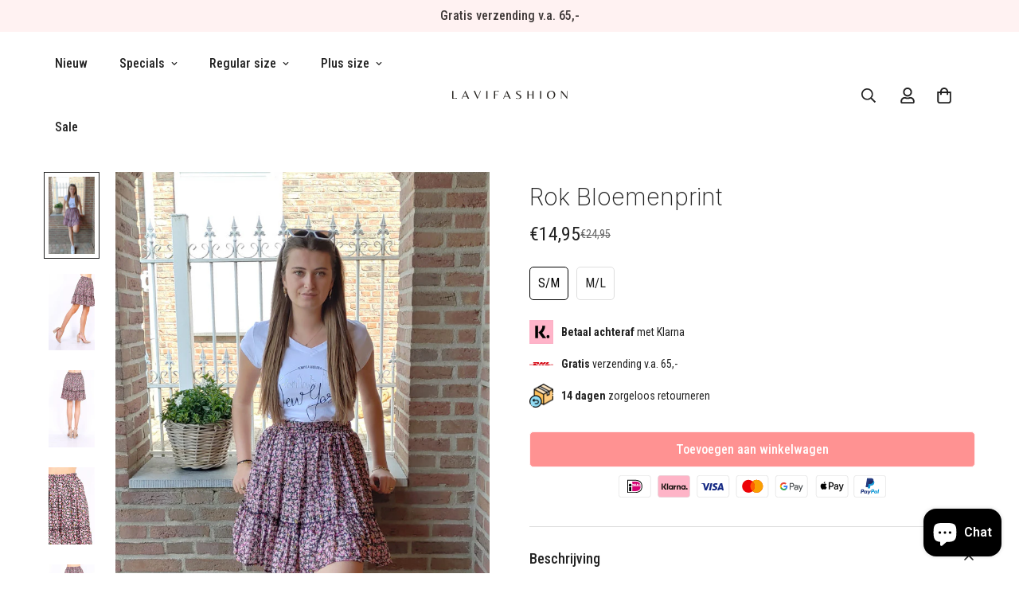

--- FILE ---
content_type: text/html; charset=utf-8
request_url: https://lavifashion.nl/products/rokje-1
body_size: 42700
content:

<!doctype html>
<html
  class="no-js "
  lang="nl"
  data-template="product"
  
>
  <head>
    <meta charset="utf-8">
    <meta http-equiv="X-UA-Compatible" content="IE=edge">
    <meta name="viewport" content="width=device-width, initial-scale=1, maximum-scale=1.0, user-scalable=0">
    <meta name="theme-color" content=""><link rel="preconnect" href="https://fonts.shopifycdn.com" crossorigin>
    <link rel="preconnect" href="https://cdn.shopify.com" crossorigin>

  <link rel="preload" as="font" href="//lavifashion.nl/cdn/fonts/roboto_condensed/robotocondensed_n4.01812de96ca5a5e9d19bef3ca9cc80dd1bf6c8b8.woff2" type="font/woff2" crossorigin>
  <link rel="preload" as="font" href="//lavifashion.nl/cdn/fonts/roboto_condensed/robotocondensed_n7.0c73a613503672be244d2f29ab6ddd3fc3cc69ae.woff2" type="font/woff2" crossorigin>
  

  <link rel="preload" as="font" href="//lavifashion.nl/cdn/fonts/inter/inter_n2.63379874490a31b1ac686c7c9582ebe8c6a05610.woff2" type="font/woff2" crossorigin>
  
<style>
  @font-face {  font-family: Inter;  font-weight: 200;  font-style: normal;  font-display: swap;  src: url("//lavifashion.nl/cdn/fonts/inter/inter_n2.63379874490a31b1ac686c7c9582ebe8c6a05610.woff2") format("woff2"),       url("//lavifashion.nl/cdn/fonts/inter/inter_n2.f9faac0477da33ae7acd0ad3758c9bcf18cab36b.woff") format("woff");}@font-face {  font-family: Inter;  font-weight: 400;  font-style: normal;  font-display: swap;  src: url("//lavifashion.nl/cdn/fonts/inter/inter_n4.b2a3f24c19b4de56e8871f609e73ca7f6d2e2bb9.woff2") format("woff2"),       url("//lavifashion.nl/cdn/fonts/inter/inter_n4.af8052d517e0c9ffac7b814872cecc27ae1fa132.woff") format("woff");}@font-face {  font-family: Inter;  font-weight: 100;  font-style: normal;  font-display: swap;  src: url("//lavifashion.nl/cdn/fonts/inter/inter_n1.d6922fc1524d5070cfbded04544fe03b84246904.woff2") format("woff2"),       url("//lavifashion.nl/cdn/fonts/inter/inter_n1.4a488d8300a3cf27d2b5e3a3b05110d1df51da98.woff") format("woff");}:root {  --font-stack-header: Inter, sans-serif;  --font-style-header: normal;  --font-weight-header: 200;  --font-weight-header--bolder: 400;  --font-weight-header--lighter: 100;}@font-face {  font-family: "Roboto Condensed";  font-weight: 400;  font-style: normal;  font-display: swap;  src: url("//lavifashion.nl/cdn/fonts/roboto_condensed/robotocondensed_n4.01812de96ca5a5e9d19bef3ca9cc80dd1bf6c8b8.woff2") format("woff2"),       url("//lavifashion.nl/cdn/fonts/roboto_condensed/robotocondensed_n4.3930e6ddba458dc3cb725a82a2668eac3c63c104.woff") format("woff");}@font-face {  font-family: "Roboto Condensed";  font-weight: 700;  font-style: normal;  font-display: swap;  src: url("//lavifashion.nl/cdn/fonts/roboto_condensed/robotocondensed_n7.0c73a613503672be244d2f29ab6ddd3fc3cc69ae.woff2") format("woff2"),       url("//lavifashion.nl/cdn/fonts/roboto_condensed/robotocondensed_n7.ef6ece86ba55f49c27c4904a493c283a40f3a66e.woff") format("woff");}@font-face {  font-family: "Roboto Condensed";  font-weight: 700;  font-style: normal;  font-display: swap;  src: url("//lavifashion.nl/cdn/fonts/roboto_condensed/robotocondensed_n7.0c73a613503672be244d2f29ab6ddd3fc3cc69ae.woff2") format("woff2"),       url("//lavifashion.nl/cdn/fonts/roboto_condensed/robotocondensed_n7.ef6ece86ba55f49c27c4904a493c283a40f3a66e.woff") format("woff");}@font-face {  font-family: "Roboto Condensed";  font-weight: 400;  font-style: italic;  font-display: swap;  src: url("//lavifashion.nl/cdn/fonts/roboto_condensed/robotocondensed_i4.05c7f163ad2c00a3c4257606d1227691aff9070b.woff2") format("woff2"),       url("//lavifashion.nl/cdn/fonts/roboto_condensed/robotocondensed_i4.04d9d87e0a45b49fc67a5b9eb5059e1540f5cda3.woff") format("woff");}@font-face {  font-family: "Roboto Condensed";  font-weight: 700;  font-style: italic;  font-display: swap;  src: url("//lavifashion.nl/cdn/fonts/roboto_condensed/robotocondensed_i7.bed9f3a01efda68cdff8b63e6195c957a0da68cb.woff2") format("woff2"),       url("//lavifashion.nl/cdn/fonts/roboto_condensed/robotocondensed_i7.9ca5759a0bcf75a82b270218eab4c83ec254abf8.woff") format("woff");}:root {  --font-weight-body--bold: 700;  --font-weight-body--bolder: 700;  --font-stack-body: "Roboto Condensed", sans-serif;  --font-style-body: normal;  --font-weight-body: 400;}
</style>
<style>
  html {
    font-size: calc(var(--font-base-size, 16) * 1px);
    -webkit-font-smoothing: antialiased;
    height: 100%;
    scroll-behavior: smooth;
  }
  body {
    margin: 0;
    font-family: var(--font-stack-body);
    font-weight: var(--font-weight-body);
    font-style: var(--font-style-body);
    color: rgb(var(--color-foreground));
    font-size: calc(var(--font-base-size, 16) * 1px);
    line-height: calc(var(--base-line-height) * 1px);
    background-color: rgb(var(--color-background));
    position: relative;
    min-height: 100%;
  }

  body,
  html {
    overflow-x: clip;
  }

  html.prevent-scroll,
  html.prevent-scroll body {
    height: auto;
    overflow: hidden !important;
  }

  html.prevent-scroll {
    padding-right: var(--m-scrollbar-width);
  }

  h1,
  h2,
  h3,
  h4,
  h5,
  h6 {
    font-family: var(--font-stack-header);
    font-weight: var(--font-weight-header);
    font-style: var(--font-style-header);
    color: rgb(var(--color-heading));
    line-height: normal;
    letter-spacing: var(--heading-letter-spacing);
  }
  h1,
  .h1 {
    font-size: calc(((var(--font-h1-mobile)) / (var(--font-base-size))) * 1rem);
    line-height: 1.278;
  }

  h2,
  .h2 {
    font-size: calc(((var(--font-h2-mobile)) / (var(--font-base-size))) * 1rem);
    line-height: 1.267;
  }

  h3,
  .h3 {
    font-size: calc(((var(--font-h3-mobile)) / (var(--font-base-size))) * 1rem);
    line-height: 1.36;
  }

  h4,
  .h4 {
    font-size: calc(((var(--font-h4-mobile)) / (var(--font-base-size))) * 1rem);
    line-height: 1.4;
  }

  h5,
  .h5 {
    font-size: calc(((var(--font-h5-mobile)) / (var(--font-base-size))) * 1rem);
    line-height: 1.5;
  }

  h6,
  .h6 {
    font-size: calc(((var(--font-h6-mobile)) / (var(--font-base-size))) * 1rem);
    line-height: 1.5;
  }

  @media only screen and (min-width: 768px) {
    .h1,
    h1 {
      font-size: calc(((var(--font-h1-tablet)) / (var(--font-base-size))) * 1rem);
      line-height: 1.238;
    }
    .h2,
    h2 {
      font-size: calc(((var(--font-h2-tablet)) / (var(--font-base-size))) * 1rem);
      line-height: 1.235;
    }
    h3,
    .h3 {
      font-size: calc(((var(--font-h3-tablet)) / (var(--font-base-size))) * 1rem);
      line-height: 1.36;
    }
    h4,
    .h4 {
      font-size: calc(((var(--font-h4-tablet)) / (var(--font-base-size))) * 1rem);
      line-height: 1.4;
    }
  }

  @media only screen and (min-width: 1280px) {
    .h1,
    h1 {
      font-size: calc(((var(--font-h1-desktop)) / (var(--font-base-size))) * 1rem);
      line-height: 1.167;
    }
    .h2,
    h2 {
      font-size: calc(((var(--font-h2-desktop)) / (var(--font-base-size))) * 1rem);
      line-height: 1.238;
    }
    h3,
    .h3 {
      font-size: calc(((var(--font-h3-desktop)) / (var(--font-base-size))) * 1rem);
      line-height: 1.278;
    }
    h4,
    .h4 {
      font-size: calc(((var(--font-h4-desktop)) / (var(--font-base-size))) * 1rem);
      line-height: 1.333;
    }
    h5,
    .h5 {
      font-size: calc(((var(--font-h5-desktop)) / (var(--font-base-size))) * 1rem);
    }
    h6,
    .h6 {
      font-size: calc(((var(--font-h6-desktop)) / (var(--font-base-size))) * 1rem);
    }
  }
  [style*='--aspect-ratio'] {
    position: relative;
    overflow: hidden;
  }
  [style*='--aspect-ratio']:before {
    display: block;
    width: 100%;
    content: '';
    height: 0px;
  }
  [style*='--aspect-ratio'] > *:first-child {
    top: 0;
    left: 0;
    right: 0;
    position: absolute !important;
    object-fit: cover;
    width: 100%;
    height: 100%;
  }
  [style*='--aspect-ratio']:before {
    padding-top: calc(100% / (0.0001 + var(--aspect-ratio, 16/9)));
  }
  @media (max-width: 767px) {
    [style*='--aspect-ratio']:before {
      padding-top: calc(100% / (0.0001 + var(--aspect-ratio-mobile, var(--aspect-ratio, 16/9))));
    }
  }
  .swiper-wrapper {
    display: flex;
  }
  .swiper-container:not(.swiper-container-initialized) .swiper-slide {
    width: calc(100% / var(--items, 1));
    flex: 0 0 auto;
  }
  @media (max-width: 1023px) {
    .swiper-container:not(.swiper-container-initialized) .swiper-slide {
      min-width: 40vw;
      flex: 0 0 auto;
    }
  }
  @media (max-width: 767px) {
    .swiper-container:not(.swiper-container-initialized) .swiper-slide {
      min-width: 66vw;
      flex: 0 0 auto;
    }
  }
</style>
<link href="//lavifashion.nl/cdn/shop/t/8/assets/main.css?v=85085346147361022841737554423" rel="stylesheet" type="text/css" media="all" />
<style data-shopify>
:root,.m-color-default {
      --color-background: 255,255,255;
      --color-background-secondary: 245,245,245;
  		
  	  --gradient-background: #ffffff;
  		
  		--color-foreground: 34,34,34;
  		--color-foreground-secondary: 102,102,102;
      --color-heading: 34,34,34;
  		--color-button: 0,0,0;
  		--color-button-text: 255,255,255;
  		--color-outline-button: 0,0,0;
      --color-button-hover: 34, 34, 34;
      --color-button-text-hover: 255, 255, 255;
  		--color-border: 222,222,222;
  		--color-price-sale: 34,34,34;
  		--color-price-regular: 0,0,0;
  		--color-form-field: 255,255,255;
  		--color-form-field-text: 34,34,34;
  		--color-tooltip: 34,34,34;
  		--color-tooltip-text: 255,255,255;
  	}
  
.m-color-dark {
      --color-background: 0,0,0;
      --color-background-secondary: 245,245,245;
  		
  	  --gradient-background: #000000;
  		
  		--color-foreground: 255,255,255;
  		--color-foreground-secondary: 201,201,201;
      --color-heading: 255,255,255;
  		--color-button: 255,255,255;
  		--color-button-text: 34,34,34;
  		--color-outline-button: 255,255,255;
      --color-button-hover: 255, 255, 255;
      --color-button-text-hover: 34, 34, 34;
  		--color-border: 75,75,75;
  		--color-price-sale: 232,78,78;
  		--color-price-regular: 255,255,255;
  		--color-form-field: 255,255,255;
  		--color-form-field-text: 34,34,34;
  		--color-tooltip: 255,255,255;
  		--color-tooltip-text: 34,34,34;
  	}
  
.m-color-footer {
      --color-background: 253,252,252;
      --color-background-secondary: 233,233,233;
  		
  	  --gradient-background: #fdfcfc;
  		
  		--color-foreground: 0,0,0;
  		--color-foreground-secondary: 102,102,102;
      --color-heading: 34,34,34;
  		--color-button: 34,34,34;
  		--color-button-text: 255,255,255;
  		--color-outline-button: 34,34,34;
      --color-button-hover: 34, 34, 34;
      --color-button-text-hover: 255, 255, 255;
  		--color-border: 222,222,222;
  		--color-price-sale: 232,78,78;
  		--color-price-regular: 0,0,0;
  		--color-form-field: 255,255,255;
  		--color-form-field-text: 0,0,0;
  		--color-tooltip: 34,34,34;
  		--color-tooltip-text: 255,255,255;
  	}
  
.m-color-badge-hot {
      --color-background: 154,132,200;
      --color-background-secondary: 245,245,245;
  		
  	  --gradient-background: #9a84c8;
  		
  		--color-foreground: 255,255,255;
  		--color-foreground-secondary: 255,255,255;
      --color-heading: 255,255,255;
  		--color-button: 255,255,255;
  		--color-button-text: 34,34,34;
  		--color-outline-button: 255,255,255;
      --color-button-hover: 255, 255, 255;
      --color-button-text-hover: 34, 34, 34;
  		--color-border: 222,222,222;
  		--color-price-sale: 255,255,255;
  		--color-price-regular: 255,255,255;
  		--color-form-field: 255,255,255;
  		--color-form-field-text: 0,0,0;
  		--color-tooltip: 255,255,255;
  		--color-tooltip-text: 34,34,34;
  	}
  
.m-color-badge-new {
      --color-background: 73,165,148;
      --color-background-secondary: 245,245,245;
  		
  	  --gradient-background: #49a594;
  		
  		--color-foreground: 255,255,255;
  		--color-foreground-secondary: 255,255,255;
      --color-heading: 255,255,255;
  		--color-button: 255,255,255;
  		--color-button-text: 34,34,34;
  		--color-outline-button: 255,255,255;
      --color-button-hover: 255, 255, 255;
      --color-button-text-hover: 34, 34, 34;
  		--color-border: 222,222,222;
  		--color-price-sale: 255,255,255;
  		--color-price-regular: 255,255,255;
  		--color-form-field: 255,255,255;
  		--color-form-field-text: 0,0,0;
  		--color-tooltip: 255,255,255;
  		--color-tooltip-text: 34,34,34;
  	}
  
.m-color-badge-sale {
      --color-background: 255,242,242;
      --color-background-secondary: 245,245,245;
  		
  	  --gradient-background: #fff2f2;
  		
  		--color-foreground: 63,57,56;
  		--color-foreground-secondary: 0,0,0;
      --color-heading: 34,34,34;
  		--color-button: 255,255,255;
  		--color-button-text: 34,34,34;
  		--color-outline-button: 255,255,255;
      --color-button-hover: 255, 255, 255;
      --color-button-text-hover: 34, 34, 34;
  		--color-border: 222,222,222;
  		--color-price-sale: 255,255,255;
  		--color-price-regular: 255,255,255;
  		--color-form-field: 255,255,255;
  		--color-form-field-text: 0,0,0;
  		--color-tooltip: 255,255,255;
  		--color-tooltip-text: 34,34,34;
  	}
  
.m-color-scheme-77763a5e-e712-4941-a27b-11b2dd0d171a {
      --color-background: 244,244,244;
      --color-background-secondary: 255,255,255;
  		
  	  --gradient-background: #f4f4f4;
  		
  		--color-foreground: 34,34,34;
  		--color-foreground-secondary: 34,34,34;
      --color-heading: 34,34,34;
  		--color-button: 0,0,0;
  		--color-button-text: 255,255,255;
  		--color-outline-button: 0,0,0;
      --color-button-hover: 34, 34, 34;
      --color-button-text-hover: 255, 255, 255;
  		--color-border: 238,238,238;
  		--color-price-sale: 34,34,34;
  		--color-price-regular: 0,0,0;
  		--color-form-field: 242,242,242;
  		--color-form-field-text: 0,0,0;
  		--color-tooltip: 34,34,34;
  		--color-tooltip-text: 255,255,255;
  	}
  
.m-color-scheme-77763a5e-e712-4941-a27b-11b2dd0d171b {
      --color-background: 244,244,244;
      --color-background-secondary: 255,255,255;
  		
  	  --gradient-background: #f4f4f4;
  		
  		--color-foreground: 34,34,34;
  		--color-foreground-secondary: 102,102,102;
      --color-heading: 34,34,34;
  		--color-button: 0,0,0;
  		--color-button-text: 255,255,255;
  		--color-outline-button: 0,0,0;
      --color-button-hover: 34, 34, 34;
      --color-button-text-hover: 255, 255, 255;
  		--color-border: 238,238,238;
  		--color-price-sale: 34,34,34;
  		--color-price-regular: 0,0,0;
  		--color-form-field: 242,242,242;
  		--color-form-field-text: 0,0,0;
  		--color-tooltip: 34,34,34;
  		--color-tooltip-text: 255,255,255;
  	}
  
  .m-color-default, .m-color-dark, .m-color-footer, .m-color-badge-hot, .m-color-badge-new, .m-color-badge-sale, .m-color-scheme-77763a5e-e712-4941-a27b-11b2dd0d171a, .m-color-scheme-77763a5e-e712-4941-a27b-11b2dd0d171b {
  	color: rgb(var(--color-foreground));
  	background-color: rgb(var(--color-background));
  }:root {     /* ANIMATIONS */  	--m-duration-short: .1s;     --m-duration-default: .25s;     --m-duration-long: .5s;     --m-duration-image: .65s;     --m-duration-animate: 1s;     --m-animation-duration: 600ms;     --m-animation-fade-in-up: m-fade-in-up var(--m-animation-duration) cubic-bezier(0, 0, 0.3, 1) forwards;     --m-animation-fade-in-left: m-fade-in-left var(--m-animation-duration) cubic-bezier(0, 0, 0.3, 1) forwards;     --m-animation-fade-in-right: m-fade-in-right var(--m-animation-duration) cubic-bezier(0, 0, 0.3, 1) forwards;     --m-animation-fade-in-left-rtl: m-fade-in-left-rtl var(--m-animation-duration) cubic-bezier(0, 0, 0.3, 1) forwards;     --m-animation-fade-in-right-rtl: m-fade-in-right-rtl var(--m-animation-duration) cubic-bezier(0, 0, 0.3, 1) forwards;     --m-animation-fade-in: m-fade-in calc(var(--m-animation-duration) * 2) cubic-bezier(0, 0, 0.3, 1);     --m-animation-zoom-fade: m-zoom-fade var(--m-animation-duration) ease forwards;  	/* BODY */  	--base-line-height: 24;   /* INPUTS */   --inputs-border-width: 1px;  	--inputs-radius: 5px;  	/* BUTTON */  	--btn-letter-spacing: 0px;  	--btn-border-radius: 5px;  	--btn-border-width: 1px;  	--btn-line-height: 23px;  	  	/* COUNT BUBBLE */  	--color-cart-wishlist-count: #ffffff;  	--bg-cart-wishlist-count: #da3f3f;  	/* OVERLAY */  	--color-image-overlay: #000000;  	--opacity-image-overlay: 0.2;  	/* Notification */  	--color-success: 58,135,53;  	--color-warning: 210,134,26;    --color-error: 218, 63, 63;    --color-error-bg: #fbeaea;    --color-warning-bg: #faecd7;    --color-success-bg: #d1eccf;  	/* CUSTOM COLOR */  	--text-black: 0,0,0;  	--text-white: 255,255,255;  	--bg-black: 0,0,0;  	--bg-white: 255,255,255;  	--rounded-full: 9999px;  	--bg-card-placeholder: rgba(243,243,243,1);  	--arrow-select-box: url(//lavifashion.nl/cdn/shop/t/8/assets/ar-down.svg?v=92728264558441377851737554424);  	/* FONT SIZES */  	--font-base-size: 16;  	--font-btn-size: 16px;  	--font-btn-weight: 500;  	--font-h1-desktop: 40;  	--font-h1-tablet: 28;  	--font-h1-mobile: 24;  	--font-h2-desktop: 32;  	--font-h2-tablet: 25;  	--font-h2-mobile: 22;  	--font-h3-desktop: 26;  	--font-h3-tablet: 20;  	--font-h3-mobile: 18;  	--font-h4-desktop: 24;  	--font-h4-tablet: 19;  	--font-h4-mobile: 19;  	--font-h5-desktop: 18;  	--font-h5-mobile: 16;  	--font-h6-desktop: 16;  	--font-h6-mobile: 16;  	--heading-letter-spacing: 0px;   --arrow-down-url: url(//lavifashion.nl/cdn/shop/t/8/assets/arrow-down.svg?v=157552497485556416461737554422);   --arrow-down-white-url: url(//lavifashion.nl/cdn/shop/t/8/assets/arrow-down-white.svg?v=70535736727834135531737554424);   --product-title-line-clamp: unset;  	--spacing-sections-desktop: 0px;   --spacing-sections-laptop: 0px;   --spacing-sections-tablet: 0px;   --spacing-sections-mobile: 0px;  	/* LAYOUT */  	--container-width: 1200px;   --fluid-container-width: 1420px;   --fluid-container-offset: 65px;   /* CORNER RADIUS */   --blocks-radius: 0px;   --medium-blocks-radius: 0px;   --pcard-radius: 0px;  }
</style><link rel="stylesheet" href="//lavifashion.nl/cdn/shop/t/8/assets/cart.css?v=93698172234576396381737554423" media="print" onload="this.media='all'">
<noscript><link href="//lavifashion.nl/cdn/shop/t/8/assets/cart.css?v=93698172234576396381737554423" rel="stylesheet" type="text/css" media="all" /></noscript><link href="//lavifashion.nl/cdn/shop/t/8/assets/vendor.css?v=78734522753772538311737554422" rel="stylesheet" type="text/css" media="all" /><link rel="stylesheet" href="//lavifashion.nl/cdn/shop/t/8/assets/custom-style.css?v=68377333970908838601737554423" media="print" onload="this.media='all'">
<link rel="stylesheet" href="//lavifashion.nl/cdn/shop/t/8/assets/custom.css?v=105997007003712207781737554461" media="print" onload="this.media='all'">
<noscript><link href="//lavifashion.nl/cdn/shop/t/8/assets/custom-style.css?v=68377333970908838601737554423" rel="stylesheet" type="text/css" media="all" /></noscript>
<noscript><link href="//lavifashion.nl/cdn/shop/t/8/assets/custom.css?v=105997007003712207781737554461" rel="stylesheet" type="text/css" media="all" /></noscript><style data-shopify>.m-topbar a[href*="pinterest"],.m-topbar a[href*="twitter"],.m-topbar a[href*="snapchat"],.m-topbar a[href*="youtube"],.m-topbar a[href*="tiktok"] {  display: none;}.m-product-card__vendor,.m-announcement-bar__content {  font-weight: 500;}.m-custom-lookbook .m-section__header {  display: none;}.m-product-card .m-product-card__info .m-price-item--regular {  font-size: calc(var(--font-base-size, 16) * 1px);}body .m-product-card__tag-name {  font-size: 12px;  text-transform: capitalize;  padding: 4px 10px;  border-radius: 40px;}.m-richtext__subtitle,.m-lookbook__subheading,.m-hero__subtitle,.m-richtext__subtitle,.m-collection-showcase__subheading,.m-custom-lookbook .m-section__subheading {  font-size: calc(var(--font-h5-desktop) * 1px);  font-weight: 500;}.m-footer .social-media-links {  column-gap: 11px;  flex-wrap: wrap;}.m-footer .social-media-links--item {  width: 48px;  height: 48px;  text-align: center;  border-radius: 50px;  display: flex;  justify-content: center;  align-items: center;  background-color: rgb(var(--color-background-secondary));  transition: all 0.25s !important;}.m-footer .social-media-links .social-media-links--item:hover,.m-footer .social-media-links .social-media-links--item:focus {  background-color: rgb(var(--color-button-hover));  color: rgb(var(--color-button-text-hover));  box-shadow: 0 0 0 0.2rem rgb(var(--color-button-hover));}.border-devider {  border-bottom: 1px solid rgb(var(--color-border));}.m-section__header {  margin-bottom: 24px;}@media (min-width: 768px) {  .m-section__header {    margin-bottom: 60px;  }}@media (min-width: 1280px) {  .m-footer .m-footer--middle .m-footer--block {    padding: 95px 0;  }}@media (max-width: 767px) {  .m-section-py {    --section-padding-top-mobile: min(var(--section-padding-top), 48px);    --section-padding-bottom-mobile: min(var(--section-padding-bottom), 48px);  }  .m-custom-lookbook .m-section__header {    display: block;  }  .m-custom-lookbook .handpicked-products__header {    display: none;  }}@media (min-width: 1280px) {  body .m-menu {    --main-link-px: 20px;    --main-link-py: 28px;  }}
</style>


<script src="//lavifashion.nl/cdn/shop/t/8/assets/product-list.js?v=133975944838759569291737554424" defer="defer"></script>
<script src="//lavifashion.nl/cdn/shop/t/8/assets/vendor.js?v=78529491220497670401737554423" defer="defer"></script>
    <script src="//lavifashion.nl/cdn/shop/t/8/assets/theme-global.js?v=175054158906313379421737554424" defer="defer"></script><script src="//lavifashion.nl/cdn/shop/t/8/assets/animations.js?v=155369821993258477171737554423" defer="defer"></script><script>window.performance && window.performance.mark && window.performance.mark('shopify.content_for_header.start');</script><meta name="facebook-domain-verification" content="tipruegtkw2294ouw48mr5jr0u64e8">
<meta name="facebook-domain-verification" content="4x87j8eyplshevho10rjl7pauwucpt">
<meta name="google-site-verification" content="uOMIc2av1FE_CvCCHg2IKSCTg3D3nefbAiWlN1ggIPg">
<meta name="google-site-verification" content="MB5c3EcUfIl5c0xax0wC6KXf-i-Xd3L2uFerBUzgVvg">
<meta id="shopify-digital-wallet" name="shopify-digital-wallet" content="/27800961097/digital_wallets/dialog">
<meta name="shopify-checkout-api-token" content="b0fb6a3005eefd48096d42d7d91cfc3a">
<link rel="alternate" hreflang="x-default" href="https://lavifashion.nl/products/rokje-1">
<link rel="alternate" hreflang="fr" href="https://lavifashion.nl/fr/products/rokje-1">
<link rel="alternate" hreflang="en" href="https://lavifashion.nl/en/products/rokje-1">
<link rel="alternate" type="application/json+oembed" href="https://lavifashion.nl/products/rokje-1.oembed">
<script async="async" src="/checkouts/internal/preloads.js?locale=nl-NL"></script>
<link rel="preconnect" href="https://shop.app" crossorigin="anonymous">
<script async="async" src="https://shop.app/checkouts/internal/preloads.js?locale=nl-NL&shop_id=27800961097" crossorigin="anonymous"></script>
<script id="apple-pay-shop-capabilities" type="application/json">{"shopId":27800961097,"countryCode":"NL","currencyCode":"EUR","merchantCapabilities":["supports3DS"],"merchantId":"gid:\/\/shopify\/Shop\/27800961097","merchantName":"LaViFashion.nl","requiredBillingContactFields":["postalAddress","email"],"requiredShippingContactFields":["postalAddress","email"],"shippingType":"shipping","supportedNetworks":["visa","maestro","masterCard"],"total":{"type":"pending","label":"LaViFashion.nl","amount":"1.00"},"shopifyPaymentsEnabled":true,"supportsSubscriptions":true}</script>
<script id="shopify-features" type="application/json">{"accessToken":"b0fb6a3005eefd48096d42d7d91cfc3a","betas":["rich-media-storefront-analytics"],"domain":"lavifashion.nl","predictiveSearch":true,"shopId":27800961097,"locale":"nl"}</script>
<script>var Shopify = Shopify || {};
Shopify.shop = "lavifashion-nl.myshopify.com";
Shopify.locale = "nl";
Shopify.currency = {"active":"EUR","rate":"1.0"};
Shopify.country = "NL";
Shopify.theme = {"name":"minimog-5-5-0","id":169908732232,"schema_name":"Minimog - OS 2.0","schema_version":"5.5.0","theme_store_id":null,"role":"main"};
Shopify.theme.handle = "null";
Shopify.theme.style = {"id":null,"handle":null};
Shopify.cdnHost = "lavifashion.nl/cdn";
Shopify.routes = Shopify.routes || {};
Shopify.routes.root = "/";</script>
<script type="module">!function(o){(o.Shopify=o.Shopify||{}).modules=!0}(window);</script>
<script>!function(o){function n(){var o=[];function n(){o.push(Array.prototype.slice.apply(arguments))}return n.q=o,n}var t=o.Shopify=o.Shopify||{};t.loadFeatures=n(),t.autoloadFeatures=n()}(window);</script>
<script>
  window.ShopifyPay = window.ShopifyPay || {};
  window.ShopifyPay.apiHost = "shop.app\/pay";
  window.ShopifyPay.redirectState = null;
</script>
<script id="shop-js-analytics" type="application/json">{"pageType":"product"}</script>
<script defer="defer" async type="module" src="//lavifashion.nl/cdn/shopifycloud/shop-js/modules/v2/client.init-shop-cart-sync_QuNGV0FJ.nl.esm.js"></script>
<script defer="defer" async type="module" src="//lavifashion.nl/cdn/shopifycloud/shop-js/modules/v2/chunk.common_Q_rvAlK_.esm.js"></script>
<script type="module">
  await import("//lavifashion.nl/cdn/shopifycloud/shop-js/modules/v2/client.init-shop-cart-sync_QuNGV0FJ.nl.esm.js");
await import("//lavifashion.nl/cdn/shopifycloud/shop-js/modules/v2/chunk.common_Q_rvAlK_.esm.js");

  window.Shopify.SignInWithShop?.initShopCartSync?.({"fedCMEnabled":true,"windoidEnabled":true});

</script>
<script>
  window.Shopify = window.Shopify || {};
  if (!window.Shopify.featureAssets) window.Shopify.featureAssets = {};
  window.Shopify.featureAssets['shop-js'] = {"shop-cart-sync":["modules/v2/client.shop-cart-sync_v2Im_IqS.nl.esm.js","modules/v2/chunk.common_Q_rvAlK_.esm.js"],"init-fed-cm":["modules/v2/client.init-fed-cm_CALVCg5x.nl.esm.js","modules/v2/chunk.common_Q_rvAlK_.esm.js"],"shop-button":["modules/v2/client.shop-button_BZdI1tj5.nl.esm.js","modules/v2/chunk.common_Q_rvAlK_.esm.js"],"init-shop-cart-sync":["modules/v2/client.init-shop-cart-sync_QuNGV0FJ.nl.esm.js","modules/v2/chunk.common_Q_rvAlK_.esm.js"],"init-shop-email-lookup-coordinator":["modules/v2/client.init-shop-email-lookup-coordinator_BZ5o9RmZ.nl.esm.js","modules/v2/chunk.common_Q_rvAlK_.esm.js"],"init-windoid":["modules/v2/client.init-windoid_CALabQ2R.nl.esm.js","modules/v2/chunk.common_Q_rvAlK_.esm.js"],"pay-button":["modules/v2/client.pay-button_DH9WpvXX.nl.esm.js","modules/v2/chunk.common_Q_rvAlK_.esm.js"],"shop-toast-manager":["modules/v2/client.shop-toast-manager_BNsHLXfX.nl.esm.js","modules/v2/chunk.common_Q_rvAlK_.esm.js"],"shop-cash-offers":["modules/v2/client.shop-cash-offers_DJ7sNZY4.nl.esm.js","modules/v2/chunk.common_Q_rvAlK_.esm.js","modules/v2/chunk.modal_CeAKnrHb.esm.js"],"shop-login-button":["modules/v2/client.shop-login-button_COkwoAAz.nl.esm.js","modules/v2/chunk.common_Q_rvAlK_.esm.js","modules/v2/chunk.modal_CeAKnrHb.esm.js"],"avatar":["modules/v2/client.avatar_BTnouDA3.nl.esm.js"],"init-shop-for-new-customer-accounts":["modules/v2/client.init-shop-for-new-customer-accounts_Dp2NwhxJ.nl.esm.js","modules/v2/client.shop-login-button_COkwoAAz.nl.esm.js","modules/v2/chunk.common_Q_rvAlK_.esm.js","modules/v2/chunk.modal_CeAKnrHb.esm.js"],"init-customer-accounts-sign-up":["modules/v2/client.init-customer-accounts-sign-up_BweG7FkO.nl.esm.js","modules/v2/client.shop-login-button_COkwoAAz.nl.esm.js","modules/v2/chunk.common_Q_rvAlK_.esm.js","modules/v2/chunk.modal_CeAKnrHb.esm.js"],"init-customer-accounts":["modules/v2/client.init-customer-accounts_ClzPEagm.nl.esm.js","modules/v2/client.shop-login-button_COkwoAAz.nl.esm.js","modules/v2/chunk.common_Q_rvAlK_.esm.js","modules/v2/chunk.modal_CeAKnrHb.esm.js"],"shop-follow-button":["modules/v2/client.shop-follow-button_DSERhClK.nl.esm.js","modules/v2/chunk.common_Q_rvAlK_.esm.js","modules/v2/chunk.modal_CeAKnrHb.esm.js"],"checkout-modal":["modules/v2/client.checkout-modal_C8pcj5AT.nl.esm.js","modules/v2/chunk.common_Q_rvAlK_.esm.js","modules/v2/chunk.modal_CeAKnrHb.esm.js"],"lead-capture":["modules/v2/client.lead-capture_BBqcnXyr.nl.esm.js","modules/v2/chunk.common_Q_rvAlK_.esm.js","modules/v2/chunk.modal_CeAKnrHb.esm.js"],"shop-login":["modules/v2/client.shop-login_Dyhu0r_g.nl.esm.js","modules/v2/chunk.common_Q_rvAlK_.esm.js","modules/v2/chunk.modal_CeAKnrHb.esm.js"],"payment-terms":["modules/v2/client.payment-terms_BRIikRsb.nl.esm.js","modules/v2/chunk.common_Q_rvAlK_.esm.js","modules/v2/chunk.modal_CeAKnrHb.esm.js"]};
</script>
<script>(function() {
  var isLoaded = false;
  function asyncLoad() {
    if (isLoaded) return;
    isLoaded = true;
    var urls = ["https:\/\/ecommplugins-scripts.trustpilot.com\/v2.1\/js\/header.min.js?settings=eyJrZXkiOiI4cXhaTkRQMUdUQXhpZmdUIiwicyI6Im5vbmUifQ==\u0026v=2.5\u0026shop=lavifashion-nl.myshopify.com","https:\/\/ecommplugins-trustboxsettings.trustpilot.com\/lavifashion-nl.myshopify.com.js?settings=1691845043609\u0026shop=lavifashion-nl.myshopify.com","https:\/\/cdn.shopify.com\/s\/files\/1\/0278\/0096\/1097\/t\/8\/assets\/yoast-active-script.js?v=1737970682\u0026shop=lavifashion-nl.myshopify.com"];
    for (var i = 0; i < urls.length; i++) {
      var s = document.createElement('script');
      s.type = 'text/javascript';
      s.async = true;
      s.src = urls[i];
      var x = document.getElementsByTagName('script')[0];
      x.parentNode.insertBefore(s, x);
    }
  };
  if(window.attachEvent) {
    window.attachEvent('onload', asyncLoad);
  } else {
    window.addEventListener('load', asyncLoad, false);
  }
})();</script>
<script id="__st">var __st={"a":27800961097,"offset":3600,"reqid":"dac53ddc-24b1-48fc-9f4b-ddc256f69e49-1765827506","pageurl":"lavifashion.nl\/products\/rokje-1","u":"c9c9c6f43aba","p":"product","rtyp":"product","rid":4541302210633};</script>
<script>window.ShopifyPaypalV4VisibilityTracking = true;</script>
<script id="captcha-bootstrap">!function(){'use strict';const t='contact',e='account',n='new_comment',o=[[t,t],['blogs',n],['comments',n],[t,'customer']],c=[[e,'customer_login'],[e,'guest_login'],[e,'recover_customer_password'],[e,'create_customer']],r=t=>t.map((([t,e])=>`form[action*='/${t}']:not([data-nocaptcha='true']) input[name='form_type'][value='${e}']`)).join(','),a=t=>()=>t?[...document.querySelectorAll(t)].map((t=>t.form)):[];function s(){const t=[...o],e=r(t);return a(e)}const i='password',u='form_key',d=['recaptcha-v3-token','g-recaptcha-response','h-captcha-response',i],f=()=>{try{return window.sessionStorage}catch{return}},m='__shopify_v',_=t=>t.elements[u];function p(t,e,n=!1){try{const o=window.sessionStorage,c=JSON.parse(o.getItem(e)),{data:r}=function(t){const{data:e,action:n}=t;return t[m]||n?{data:e,action:n}:{data:t,action:n}}(c);for(const[e,n]of Object.entries(r))t.elements[e]&&(t.elements[e].value=n);n&&o.removeItem(e)}catch(o){console.error('form repopulation failed',{error:o})}}const l='form_type',E='cptcha';function T(t){t.dataset[E]=!0}const w=window,h=w.document,L='Shopify',v='ce_forms',y='captcha';let A=!1;((t,e)=>{const n=(g='f06e6c50-85a8-45c8-87d0-21a2b65856fe',I='https://cdn.shopify.com/shopifycloud/storefront-forms-hcaptcha/ce_storefront_forms_captcha_hcaptcha.v1.5.2.iife.js',D={infoText:'Beschermd door hCaptcha',privacyText:'Privacy',termsText:'Voorwaarden'},(t,e,n)=>{const o=w[L][v],c=o.bindForm;if(c)return c(t,g,e,D).then(n);var r;o.q.push([[t,g,e,D],n]),r=I,A||(h.body.append(Object.assign(h.createElement('script'),{id:'captcha-provider',async:!0,src:r})),A=!0)});var g,I,D;w[L]=w[L]||{},w[L][v]=w[L][v]||{},w[L][v].q=[],w[L][y]=w[L][y]||{},w[L][y].protect=function(t,e){n(t,void 0,e),T(t)},Object.freeze(w[L][y]),function(t,e,n,w,h,L){const[v,y,A,g]=function(t,e,n){const i=e?o:[],u=t?c:[],d=[...i,...u],f=r(d),m=r(i),_=r(d.filter((([t,e])=>n.includes(e))));return[a(f),a(m),a(_),s()]}(w,h,L),I=t=>{const e=t.target;return e instanceof HTMLFormElement?e:e&&e.form},D=t=>v().includes(t);t.addEventListener('submit',(t=>{const e=I(t);if(!e)return;const n=D(e)&&!e.dataset.hcaptchaBound&&!e.dataset.recaptchaBound,o=_(e),c=g().includes(e)&&(!o||!o.value);(n||c)&&t.preventDefault(),c&&!n&&(function(t){try{if(!f())return;!function(t){const e=f();if(!e)return;const n=_(t);if(!n)return;const o=n.value;o&&e.removeItem(o)}(t);const e=Array.from(Array(32),(()=>Math.random().toString(36)[2])).join('');!function(t,e){_(t)||t.append(Object.assign(document.createElement('input'),{type:'hidden',name:u})),t.elements[u].value=e}(t,e),function(t,e){const n=f();if(!n)return;const o=[...t.querySelectorAll(`input[type='${i}']`)].map((({name:t})=>t)),c=[...d,...o],r={};for(const[a,s]of new FormData(t).entries())c.includes(a)||(r[a]=s);n.setItem(e,JSON.stringify({[m]:1,action:t.action,data:r}))}(t,e)}catch(e){console.error('failed to persist form',e)}}(e),e.submit())}));const S=(t,e)=>{t&&!t.dataset[E]&&(n(t,e.some((e=>e===t))),T(t))};for(const o of['focusin','change'])t.addEventListener(o,(t=>{const e=I(t);D(e)&&S(e,y())}));const B=e.get('form_key'),M=e.get(l),P=B&&M;t.addEventListener('DOMContentLoaded',(()=>{const t=y();if(P)for(const e of t)e.elements[l].value===M&&p(e,B);[...new Set([...A(),...v().filter((t=>'true'===t.dataset.shopifyCaptcha))])].forEach((e=>S(e,t)))}))}(h,new URLSearchParams(w.location.search),n,t,e,['guest_login'])})(!0,!0)}();</script>
<script integrity="sha256-52AcMU7V7pcBOXWImdc/TAGTFKeNjmkeM1Pvks/DTgc=" data-source-attribution="shopify.loadfeatures" defer="defer" src="//lavifashion.nl/cdn/shopifycloud/storefront/assets/storefront/load_feature-81c60534.js" crossorigin="anonymous"></script>
<script crossorigin="anonymous" defer="defer" src="//lavifashion.nl/cdn/shopifycloud/storefront/assets/shopify_pay/storefront-65b4c6d7.js?v=20250812"></script>
<script data-source-attribution="shopify.dynamic_checkout.dynamic.init">var Shopify=Shopify||{};Shopify.PaymentButton=Shopify.PaymentButton||{isStorefrontPortableWallets:!0,init:function(){window.Shopify.PaymentButton.init=function(){};var t=document.createElement("script");t.src="https://lavifashion.nl/cdn/shopifycloud/portable-wallets/latest/portable-wallets.nl.js",t.type="module",document.head.appendChild(t)}};
</script>
<script data-source-attribution="shopify.dynamic_checkout.buyer_consent">
  function portableWalletsHideBuyerConsent(e){var t=document.getElementById("shopify-buyer-consent"),n=document.getElementById("shopify-subscription-policy-button");t&&n&&(t.classList.add("hidden"),t.setAttribute("aria-hidden","true"),n.removeEventListener("click",e))}function portableWalletsShowBuyerConsent(e){var t=document.getElementById("shopify-buyer-consent"),n=document.getElementById("shopify-subscription-policy-button");t&&n&&(t.classList.remove("hidden"),t.removeAttribute("aria-hidden"),n.addEventListener("click",e))}window.Shopify?.PaymentButton&&(window.Shopify.PaymentButton.hideBuyerConsent=portableWalletsHideBuyerConsent,window.Shopify.PaymentButton.showBuyerConsent=portableWalletsShowBuyerConsent);
</script>
<script data-source-attribution="shopify.dynamic_checkout.cart.bootstrap">document.addEventListener("DOMContentLoaded",(function(){function t(){return document.querySelector("shopify-accelerated-checkout-cart, shopify-accelerated-checkout")}if(t())Shopify.PaymentButton.init();else{new MutationObserver((function(e,n){t()&&(Shopify.PaymentButton.init(),n.disconnect())})).observe(document.body,{childList:!0,subtree:!0})}}));
</script>
<script id='scb4127' type='text/javascript' async='' src='https://lavifashion.nl/cdn/shopifycloud/privacy-banner/storefront-banner.js'></script><link id="shopify-accelerated-checkout-styles" rel="stylesheet" media="screen" href="https://lavifashion.nl/cdn/shopifycloud/portable-wallets/latest/accelerated-checkout-backwards-compat.css" crossorigin="anonymous">
<style id="shopify-accelerated-checkout-cart">
        #shopify-buyer-consent {
  margin-top: 1em;
  display: inline-block;
  width: 100%;
}

#shopify-buyer-consent.hidden {
  display: none;
}

#shopify-subscription-policy-button {
  background: none;
  border: none;
  padding: 0;
  text-decoration: underline;
  font-size: inherit;
  cursor: pointer;
}

#shopify-subscription-policy-button::before {
  box-shadow: none;
}

      </style>

<script>window.performance && window.performance.mark && window.performance.mark('shopify.content_for_header.end');</script>

    <script>
      document.documentElement.className = document.documentElement.className.replace('no-js', 'js');
      if (Shopify.designMode) {
        document.documentElement.classList.add('shopify-design-mode');
      }
    </script>
    <script>window.MinimogTheme = {};window.MinimogLibs = {};window.MinimogStrings = {  addToCart: "Toevoegen aan winkelwagen",  soldOut: "Uitverkocht",  unavailable: "Niet beschikbaar",  inStock: "Op voorraad",  lowStock: 'Lage voorraad',  inventoryQuantityHtml: '{{ quantity }} artikelen',  inventoryLowQuantityHtml: '',  checkout: "Afrekenen",  viewCart: "Bekijk winkelwagen",  cartRemove: "Verwijderen",  zipcodeValidate: "De postcode mag niet leeg zijn",  noShippingRate: "Er zijn geen verzendkosten voor uw adres.",  shippingRatesResult: "We hebben {{count}} verzendtarieven voor uw adres gevonden",  recommendTitle: "Aanbeveling voor jou",  shipping: "Verzenden",  add: "Toevoegen",  itemAdded: "Product is succesvol aan winkelwagen toegevoegd",  requiredField: "Vul alle verplichte velden in(*) voordat u deze aan winkelwagen toevoegt!",  hours: "uur",  mins: "min",  outOfStock: "Geen voorraad meer",  sold: "Verkocht",  available: "Beschikbaar",  preorder: "Voorafgaande bestelling",  sold_out_items_message: "Het product is al uitverkocht.",  unitPrice: "Eenheid prijs",  unitPriceSeparator: "per",  cartError: "Er is een fout opgetreden bij het bijwerken van uw winkelwagen. Probeer het opnieuw.",  quantityError: "Niet genoeg artikelen beschikbaar. Er zijn nog maar {{ quantity }} over.' }}",  selectVariant: "Selecteer een variant voordat u het product aan uw winkelwagen toevoegt.",  valideDateTimeDelivery: "Kies de huidige of toekomstige tijd."};window.MinimogThemeStyles = {  product: "https://lavifashion.nl/cdn/shop/t/8/assets/product.css?v=175796643987776283371737554423",  productInventory: "https://lavifashion.nl/cdn/shop/t/8/assets/component-product-inventory.css?v=111082497872923960041737554425"};window.MinimogThemeScripts = {  productModel: "https://lavifashion.nl/cdn/shop/t/8/assets/product-model.js?v=74883181231862109891737554424",  productMedia: "https://lavifashion.nl/cdn/shop/t/8/assets/product-media.js?v=93062131741458010781737554422",  variantsPicker: "https://lavifashion.nl/cdn/shop/t/8/assets/variant-picker.js?v=17515462640958628441737554423",  instagram: "https://lavifashion.nl/cdn/shop/t/8/assets/instagram.js?v=132192723937505643871737554424",  productInventory: "https://lavifashion.nl/cdn/shop/t/8/assets/product-inventory.js?v=56130558051591069411737554424"};window.MinimogSettings = {  design_mode: false,  requestPath: "\/products\/rokje-1",  template: "product",  templateName: "product",productHandle: "rokje-1",    productId: 4541302210633,currency_code: "EUR",  money_format: "€{{amount_with_comma_separator}}",  base_url: window.location.origin + Shopify.routes.root,  money_with_currency_format: "€{{amount_with_comma_separator}} EUR","filter_color1.png":"\/\/lavifashion.nl\/cdn\/shop\/t\/8\/assets\/filter_color1.png?v=147458027895443808701737554423","filter_color1":"Gingham","filter_color2.png":"\/\/lavifashion.nl\/cdn\/shop\/t\/8\/assets\/filter_color2.png?v=177856991997372355631737554423","filter_color2":"flannel","filter_color3.png":"\/\/lavifashion.nl\/cdn\/shop\/t\/8\/assets\/filter_color3.png?1838","filter_color3":"floral",theme: {    id: 169908732232,    name: "minimog-5-5-0",    role: "main",    version: "5.5.0",    online_store_version: "2.0",    preview_url: "https://lavifashion.nl?preview_theme_id=169908732232",  },  shop_domain: "https:\/\/lavifashion.nl",  shop_locale: {    published: [{"shop_locale":{"locale":"nl","enabled":true,"primary":true,"published":true}},{"shop_locale":{"locale":"fr","enabled":true,"primary":false,"published":true}},{"shop_locale":{"locale":"en","enabled":true,"primary":false,"published":true}}],    current: "nl",    primary: "nl",  },  routes: {    root: "\/",    cart: "\/cart",    product_recommendations_url: "\/recommendations\/products",    cart_add_url: '/cart/add',    cart_change_url: '/cart/change',    cart_update_url: '/cart/update',    predictive_search_url: '/search/suggest',    search_url: '/search'  },  hide_unavailable_product_options: true,  pcard_image_ratio: "3\/4",  cookie_consent_allow: "Allow cookies",  cookie_consent_message: "This website uses cookies to ensure you get the best experience on our website.",  cookie_consent_placement: "bottom-left",  cookie_consent_learnmore_link: "https:\/\/www.cookiesandyou.com\/",  cookie_consent_learnmore: "Learn more",  cookie_consent_theme: "white",  cookie_consent_decline: "Decline",  show_cookie_consent: false,  product_colors: "rood: #FF6961,\ngeel: #FDDA76,\nzwart: #000000,\nzwarte band: #000000,\nblauw: #8DB4D2,\ngroen: #C1E1C1,\noranje\/groen: #C1E1C1,\npaars: #B19CD9,\nzilver: #EEEEEF,\nwit: #FFFFFF,\nbruin: #836953,\nlicht bruin: #B5651D,\ndonker turquoise: #23cddc,\noranje: #FFB347,\ntan: #E9D1BF,\nviolet: #B490B0,\nroze: #FFD1DC,\ngrijs: #E0E0E0,\nhemel: #96BDC6,\nbleek blad: #CCD4BF,\nlichtblauw: #b1c5d4,\ndonkergrijs: #aca69f,\nbeige: #EBE6DB,\nbeige band: #EED9C4,\ndonkerblauw: #063e66,\ncrème: #F1F2E2,\nlicht rose: #FBCFCD,\nmunt: #bedce3,\ndonkergrijs: #3A3B3C,\nrozebruin: #c4a287,\nlichtgrijs: #D3D3D3,\nkoper: #B87333,\nroségoud: #ECC5C0,\nnachtblauw: #151B54,\nkoraal: #FF7F50,\nlichtpaars: #C6AEC7,\nklimopgroen: #5b7763,\nzand: #f2d2a9,\nbleekgrijs: #878785,\nlood: #6c6b6c,\ngemêleerd cashew: #bdb59f,\ncacao: #c7babd,\ngemêleerd haver: #d3c1aa,\nspijkerbroekblauw: #515d6d,\npelikaan: #e1d6c5,\ngeroosterde kokosnoot: #9c7b58,\nmarineblauw: #484d5b,\ngemêleerd blauw: #3c3c3c,\ngemêleerd groen: #534d36,\ngemêleerd grijs: #555c62,\nkalamata: #808487,\nleigrijs: #484d5b,\nhoutskool: #8b8b8b,\ngemêleerd houtskool: #8b8b8b,\noker:#AEA04B,\noudroze:#d36e70,\nwit: #F9F9F9,\nrose: #FF1D8D,",  use_ajax_atc: true,  discount_code_enable: true,  enable_cart_drawer: true,  pcard_show_lowest_prices: false,  date_now: "2025\/12\/15 20:38:00+0100 (CET)",  foxKitBaseUrl: "foxkit.app"};function __setSwatchesOptions() {
    try {
      MinimogSettings._colorSwatches = []
      MinimogSettings._imageSwatches = []

      MinimogSettings.product_colors
        .split(',').filter(Boolean)
        .forEach(colorSwatch => {
          const [key, value] = colorSwatch.split(':')
          MinimogSettings._colorSwatches.push({
            key: key.trim().toLowerCase(),
            value: value && value.trim() || ''
          })
        })

      Object.keys(MinimogSettings).forEach(key => {
        if (key.includes('filter_color') && !key.includes('.png')) {
          if (MinimogSettings[`${key}.png`]) {
            MinimogSettings._imageSwatches.push({
              key: MinimogSettings[key].toLowerCase(),
              value: MinimogSettings[`${key}.png`]
            })
          }
        }
      })
    } catch (e) {
      console.error('Failed to convert color/image swatch structure!', e)
    }
  }

  __setSwatchesOptions();
</script>

    
  <!-- BEGIN app block: shopify://apps/linkedoption/blocks/app-embed/564f3d71-fe5e-48d7-a0de-284b76666f1e --><style>.king-linked-options-collection__container {
    --align: start;
    --margin-top: 10px;
    --margin-bottom: 0px;
    --count-font-size: 12px;
    --count-font-color: #5f6772;
    --label-layout: column;
    --label-font-size: 12px;
    --label-font-color: #5f6772;
    --label-space: 4px;
  }
  .lv-option-collection-color-swatch {
    --border-width: 1px;
    --border-color: transparent;
    --border-color-active: #5f6772;
    --border-color-hover: #000;
    --padding: 2px;
    --size: 24px;
  }
  .lv-option-collection-image-swatch {
    --border-width: 1px;
    --border-color: #d4d4d4;
    --border-color-active: #5f6772;
    --border-color-hover: #000;
    --padding: 2px;
    --size: 24px;
  }
  .lv-option-collection-button {
    --border-width: 1px;
    --padding: 4px;
    --border-color: #babfc3;
    --border-color-active: #4f5354;
    --border-color-hover: #000;
    --bg-color: #fff;
    --bg-color-active: #fff;
    --text-color: #000;
    --text-color-active: #000;
  }
  .lv-option-collection-dropdown,.lv-option-collection-dropdown-options {
    --bg-color: #ffffff;
    --text-color: #5f6772;
    --border-width: 1px;
    --border-color: #5f6772;
    --border-radius: 1px;
    --padding: 6px;
    --text-color-active: #202020;
    --bg-color-active: #eee;
  }
</style>
<!-- BEGIN app snippet: config --><script>
  window.kingLinkedOptionConfig = window.kingLinkedOptionConfig || {};
  kingLinkedOptionConfig.enabled = true;
  kingLinkedOptionConfig.featuredProductEnabled = false;
  kingLinkedOptionConfig.shop = "lavifashion-nl.myshopify.com";
  kingLinkedOptionConfig.country = "NL";
  kingLinkedOptionConfig.language = "nl";
  kingLinkedOptionConfig.currency = "EUR";
  kingLinkedOptionConfig.shopDomain = "lavifashion.nl";
  kingLinkedOptionConfig.pageType = "product";
  kingLinkedOptionConfig.moneyFormat = "€{{amount_with_comma_separator}}";
  kingLinkedOptionConfig.moneyFormatWithCurrency = "€{{amount_with_comma_separator}} EUR";
  kingLinkedOptionConfig.prefix = "";
  kingLinkedOptionConfig.namespace = "app--20802568193--king-linked-options";
  kingLinkedOptionConfig.hide = true;
  kingLinkedOptionConfig.remove = false;
  kingLinkedOptionConfig.storefrontAccessToken = "fcd2af189fd8989098978ceafa33019c";
  kingLinkedOptionConfig.cartAttributeEnabled = false;
  kingLinkedOptionConfig.cartAttributeSelector = "";
  kingLinkedOptionConfig.hideDuplicateOption = false;
  kingLinkedOptionConfig.hideDuplicate = false;
  kingLinkedOptionConfig.themeConfigV2 = {"liveThemeId":"169908732232","themes":[{"themeIds":["169908732232"],"themeStoreId":"0","themeName":"Minimog - OS 2.0","product":{"points":[],"variant":{"id":"","option":{"id":"","name":{"id":"legend","type":"text"}}},"exclude":"","hide":""},"productCard":{"item":{"card":"","link":"","price":"","title":"","image_1":"","image_2":"","image_1_type":"","image_2_type":"","compareAtPrice":""},"points":[],"quickAddForm":{"product":{"id":"","type":"value"},"variant":{"id":"","type":"value"}},"exclude":"","hide":""},"quickView":{"points":[],"trigger":"","variant":"","container":"","productId":{"id":"","type":""},"getVariantEl":""}},{"themeIds":["80839802953"],"themeStoreId":"380","themeName":"Minimal","product":{"points":[],"variant":{"id":"","option":{"id":"","name":{"id":"legend","type":"text"}}},"exclude":"","hide":""},"productCard":{"item":{"card":"","link":"","price":"","title":"","image_1":"","image_2":"","image_1_type":"","image_2_type":"","compareAtPrice":""},"points":[],"quickAddForm":{"product":{"id":"","type":"value"},"variant":{"id":"","type":"value"}},"exclude":"","hide":""},"quickView":{"points":[],"trigger":"","variant":"","container":"","productId":{"id":"","type":""},"getVariantEl":""}},{"themeIds":["80839671881","80839737417"],"themeStoreId":"766","themeName":"Boundless","product":{"points":[],"variant":{"id":"","option":{"id":"","name":{"id":"legend","type":"text"}}},"exclude":"","hide":""},"productCard":{"item":{"card":"","link":"","price":"","title":"","image_1":"","image_2":"","image_1_type":"","image_2_type":"","compareAtPrice":""},"points":[],"quickAddForm":{"product":{"id":"","type":"value"},"variant":{"id":"","type":"value"}},"exclude":"","hide":""},"quickView":{"points":[],"trigger":"","variant":"","container":"","productId":{"id":"","type":""},"getVariantEl":""}},{"themeIds":["80393044041"],"themeStoreId":"796","themeName":"Debut","product":{"points":[{"id":".product-single__meta .product-form__controls-group:not(.product-form__controls-group--submit)","pos":"BEFORE"},{"id":".product-single__meta .product__price","pos":"AFTER"},{"id":".product-single__meta .product-form__controls-group--submit","pos":"BEFORE"}],"variant":{"id":".product-single__meta .product-form__controls-group","option":{"id":".selector-wrapper","name":{"id":"label","type":"text"}}},"container":".product-single__meta","exclude":"","hide":""},"productCard":{"item":{"card":".grid__item","link":"a","price":".price .price__regular .price-item--regular","title":".product-card__title","image_1":".product-card__image-with-placeholder-wrapper img:nth-child(1)","image_2":"","image_1_type":"image","image_2_type":"image","compareAtPrice":".price .price__sale .price-item--sale"},"points":[{"id":".price","pos":"AFTER"},{"id":".product-card__title","pos":"AFTER"}],"quickAddForm":{"product":{"id":"","type":"value"},"variant":{"id":"","type":"value"}},"exclude":"","hide":""},"quickView":{"type":"","option":"","points":[{"id":"","pos":"BEFORE"},{"id":"","pos":"AFTER"}],"trigger":"","variant":"","container":"","productId":{"id":"","type":"value"}}},{"themeIds":["125669015625","164616110408"],"themeStoreId":"887","themeName":"Dawn","product":{"points":[{"id":".product__info-container variant-selects","pos":"BEFORE"},{"id":".product__info-container .product-form__quantity","pos":"BEFORE"},{"id":".product__info-container>div:has(.price)","pos":"AFTER"},{"id":".product__info-container form[action*='/cart/add']","pos":"BEFORE"}],"variant":{"id":".product__info-container variant-selects","option":{"id":"fieldset","name":{"id":"legend","type":"text"}}},"container":".product__info-container","exclude":"","hide":""},"productCard":{"item":{"card":".product-card-wrapper","link":"a","price":".card>.card__content .card-information .price__regular .price-item--regular","title":".card>.card__content .card__heading a","image_1":".card--media .media img:nth-child(1)","image_2":"","image_1_type":"image","image_2_type":"image","compareAtPrice":".card>.card__content .card-information .price__sale .price-item--sale"},"points":[{"id":".card>.card__content .card__information","pos":"INSIDE"}],"quickAddForm":{"product":{"id":"","type":""},"variant":{"id":"","type":""}},"exclude":"","hide":""},"quickView":{"points":[],"trigger":"","variant":"","container":"","productId":{"id":"","type":""}}}]};
  kingLinkedOptionConfig.product = {
    id: 4541302210633,
    active: true,
    groupType: "",
    autoScroll: false,
    anchor: "",
    options: ["Grootte"],
    trans: {}
  };
  kingLinkedOptionConfig.productCard = {
    enabled: false,
    multiOptionEnabled: false,
    hideOptions: "",
    applyPages: [],
    customize: {"align":"LEFT","display":"SWATCHES","countText":"{{count}} colors","customCss":"","marginTop":10,"showLabel":true,"imageAlign":"CENTER","labelSpace":4,"buttonLimit":5,"buttonStyle":"SQUARE","labelLayout":"STACK","dropdownIcon":1,"marginBottom":0,"buttonPadding":4,"countFontSize":12,"labelFontSize":12,"twoColorStyle":"bottom right","countFontColor":"#5f6772","colorSwatchSize":24,"dropdownPadding":6,"imageSwatchSize":24,"colorSwatchLimit":5,"colorSwatchStyle":"ROUND","imageSwatchLimit":5,"imageSwatchStyle":"ROUND","buttonBorderWidth":1,"buttonColorActive":"#fff","buttonColorNormal":"#fff","buttonLimitMobile":5,"dropdownTextColor":"#5f6772","colorSwatchPadding":2,"imageSwatchPadding":2,"dropdownBorderColor":"#5f6772","dropdownBorderWidth":1,"buttonTextColorActive":"#000","buttonTextColorNormal":"#000","buttonUnavailableStyle":"CROSS","colorSwatchBorderWidth":1,"colorSwatchLimitMobile":5,"imageSwatchBorderWidth":1,"imageSwatchLimitMobile":5,"buttonBorderColorActive":"#4f5354","buttonBorderColorNormal":"#babfc3","dropdownBackgroundColor":"#ffffff","dropdownUnavailableStyle":"NONE","buttonHideUnmatchedVariant":false,"colorSwatchUnavailableStyle":"CROSS","imageSwatchUnavailableStyle":"CROSS","colorSwatchBorderColorActive":"#5f6772","colorSwatchBorderColorNormal":"transparent","dropdownHideUnmatchedVariant":false,"imageSwatchBorderColorActive":"#5f6772","imageSwatchBorderColorNormal":"#d4d4d4","colorSwatchHideUnmatchedVariant":false,"imageSwatchHideUnmatchedVariant":false},
    clickBehavior: "REDIRECT",
  };
  kingLinkedOptionConfig.appTranslations = {};
</script>
<!-- END app snippet -->
<style
  id="king-linked-options-custom-css"
>
  {}
  {}
</style>
<!-- BEGIN app snippet: template -->
  

<!-- END app snippet -->











<!-- END app block --><!-- BEGIN app block: shopify://apps/yoast-seo/blocks/metatags/7c777011-bc88-4743-a24e-64336e1e5b46 -->
<!-- This site is optimized with Yoast SEO for Shopify -->
<title>Rok Bloemenprint - LaViFashion.nl</title>
<meta name="description" content="Zwart rokje met onderrokje in bloemenprint 100%Polyester Het model is 1,73 cm en draagt maat S/M" />
<link rel="canonical" href="https://lavifashion.nl/products/rokje-1" />
<meta name="robots" content="index, follow, max-image-preview:large, max-snippet:-1, max-video-preview:-1" />
<meta property="og:site_name" content="LaViFashion.nl" />
<meta property="og:url" content="https://lavifashion.nl/products/rokje-1" />
<meta property="og:locale" content="nl_NL" />
<meta property="og:type" content="product" />
<meta property="og:title" content="Rok Bloemenprint - LaViFashion.nl" />
<meta property="og:description" content="Zwart rokje met onderrokje in bloemenprint 100%Polyester Het model is 1,73 cm en draagt maat S/M" />
<meta property="og:image" content="https://lavifashion.nl/cdn/shop/products/Rokje1WebsiteMartine_1.jpg?v=1620390756" />
<meta property="og:image:height" content="1134" />
<meta property="og:image:width" content="680" />
<meta property="og:availability" content="instock" />
<meta property="product:availability" content="instock" />
<meta property="product:condition" content="new" />
<meta property="product:price:amount" content="14.95" />
<meta property="product:price:currency" content="EUR" />
<meta property="product:retailer_item_id" content="1" />
<meta property="og:price:standard_amount" content="24.95" />
<meta name="twitter:card" content="summary_large_image" />
<script type="application/ld+json" id="yoast-schema-graph">
{
  "@context": "https://schema.org",
  "@graph": [
    {
      "@type": "Organization",
      "@id": "https://lavifashion.nl/#/schema/organization/1",
      "url": "https://lavifashion.nl",
      "name": "LaVi Fashion",
      "logo": {
        "@id": "https://lavifashion.nl/#/schema/ImageObject/22561277149257"
      },
      "image": [
        {
          "@id": "https://lavifashion.nl/#/schema/ImageObject/22561277149257"
        }
      ],
      "hasMerchantReturnPolicy": {
        "@type": "MerchantReturnPolicy",
        "merchantReturnLink": "https://lavifashion.nl/policies/refund-policy"
      },
      "sameAs": ["https:\/\/www.facebook.com\/people\/LaVi-Fashion\/100064239905231\/"]
    },
    {
      "@type": "ImageObject",
      "@id": "https://lavifashion.nl/#/schema/ImageObject/22561277149257",
      "width": 1080,
      "height": 1080,
      "url": "https:\/\/lavifashion.nl\/cdn\/shop\/files\/Lavifashion_ovaal_642d1611-979c-4dc5-87f4-68a980ef521b.png?v=1677911318",
      "contentUrl": "https:\/\/lavifashion.nl\/cdn\/shop\/files\/Lavifashion_ovaal_642d1611-979c-4dc5-87f4-68a980ef521b.png?v=1677911318"
    },
    {
      "@type": "WebSite",
      "@id": "https://lavifashion.nl/#/schema/website/1",
      "url": "https://lavifashion.nl",
      "name": "LaViFashion.nl",
      "alternateName": "LaVi",
      "potentialAction": {
        "@type": "SearchAction",
        "target": "https://lavifashion.nl/search?q={search_term_string}",
        "query-input": "required name=search_term_string"
      },
      "publisher": {
        "@id": "https://lavifashion.nl/#/schema/organization/1"
      },
      "inLanguage": ["nl","fr","en"]
    },
    {
      "@type": "ItemPage",
      "@id": "https:\/\/lavifashion.nl\/products\/rokje-1",
      "name": "Rok Bloemenprint - LaViFashion.nl",
      "description": "Zwart rokje met onderrokje in bloemenprint 100%Polyester Het model is 1,73 cm en draagt maat S\/M",
      "datePublished": "2020-08-19T00:22:42+02:00",
      "breadcrumb": {
        "@id": "https:\/\/lavifashion.nl\/products\/rokje-1\/#\/schema\/breadcrumb"
      },
      "primaryImageOfPage": {
        "@id": "https://lavifashion.nl/#/schema/ImageObject/20436828323913"
      },
      "image": [{
        "@id": "https://lavifashion.nl/#/schema/ImageObject/20436828323913"
      }],
      "isPartOf": {
        "@id": "https://lavifashion.nl/#/schema/website/1"
      },
      "url": "https:\/\/lavifashion.nl\/products\/rokje-1"
    },
    {
      "@type": "ImageObject",
      "@id": "https://lavifashion.nl/#/schema/ImageObject/20436828323913",
      "width": 680,
      "height": 1134,
      "url": "https:\/\/lavifashion.nl\/cdn\/shop\/products\/Rokje1WebsiteMartine_1.jpg?v=1620390756",
      "contentUrl": "https:\/\/lavifashion.nl\/cdn\/shop\/products\/Rokje1WebsiteMartine_1.jpg?v=1620390756"
    },
    {
      "@type": "ProductGroup",
      "@id": "https:\/\/lavifashion.nl\/products\/rokje-1\/#\/schema\/Product",
      "brand": [{
        "@type": "Brand",
        "name": "LaViFashion"
      }],
      "mainEntityOfPage": {
        "@id": "https:\/\/lavifashion.nl\/products\/rokje-1"
      },
      "name": "Rok Bloemenprint",
      "description": "Zwart rokje met onderrokje in bloemenprint 100%Polyester Het model is 1,73 cm en draagt maat S\/M",
      "image": [{
        "@id": "https://lavifashion.nl/#/schema/ImageObject/20436828323913"
      }],
      "productGroupID": "4541302210633",
      "hasVariant": [
        {
          "@type": "Product",
          "@id": "https://lavifashion.nl/#/schema/Product/31763533267017",
          "name": "Rok Bloemenprint - M\/L",
          "sku": "1",
          "image": [{
            "@id": "https://lavifashion.nl/#/schema/ImageObject/20436828323913"
          }],
          "offers": {
            "@type": "Offer",
            "@id": "https://lavifashion.nl/#/schema/Offer/31763533267017",
            "availability": "https://schema.org/InStock",
            "priceSpecification": {
              "@type": "UnitPriceSpecification",
              "valueAddedTaxIncluded": true,
              "price": 14.95,
              "priceCurrency": "EUR"
            },
            "seller": {
              "@id": "https://lavifashion.nl/#/schema/organization/1"
            },
            "url": "https:\/\/lavifashion.nl\/products\/rokje-1?variant=31763533267017",
            "checkoutPageURLTemplate": "https:\/\/lavifashion.nl\/cart\/add?id=31763533267017\u0026quantity=1"
          }
        },
        {
          "@type": "Product",
          "@id": "https://lavifashion.nl/#/schema/Product/31763533234249",
          "name": "Rok Bloemenprint - S\/M",
          "sku": "1",
          "gtin": "9426 Loona en CO",
          "image": [{
            "@id": "https://lavifashion.nl/#/schema/ImageObject/20436828323913"
          }],
          "offers": {
            "@type": "Offer",
            "@id": "https://lavifashion.nl/#/schema/Offer/31763533234249",
            "availability": "https://schema.org/InStock",
            "priceSpecification": {
              "@type": "UnitPriceSpecification",
              "valueAddedTaxIncluded": true,
              "price": 14.95,
              "priceCurrency": "EUR"
            },
            "seller": {
              "@id": "https://lavifashion.nl/#/schema/organization/1"
            },
            "url": "https:\/\/lavifashion.nl\/products\/rokje-1?variant=31763533234249",
            "checkoutPageURLTemplate": "https:\/\/lavifashion.nl\/cart\/add?id=31763533234249\u0026quantity=1"
          }
        }
      ],
      "url": "https:\/\/lavifashion.nl\/products\/rokje-1"
    },
    {
      "@type": "BreadcrumbList",
      "@id": "https:\/\/lavifashion.nl\/products\/rokje-1\/#\/schema\/breadcrumb",
      "itemListElement": [
        {
          "@type": "ListItem",
          "name": "LaViFashion.nl",
          "item": "https:\/\/lavifashion.nl",
          "position": 1
        },
        {
          "@type": "ListItem",
          "name": "Rok Bloemenprint",
          "position": 2
        }
      ]
    }

  ]}
</script>
<!--/ Yoast SEO -->
<!-- END app block --><!-- BEGIN app block: shopify://apps/klaviyo-email-marketing-sms/blocks/klaviyo-onsite-embed/2632fe16-c075-4321-a88b-50b567f42507 -->












  <script async src="https://static.klaviyo.com/onsite/js/SAMDw6/klaviyo.js?company_id=SAMDw6"></script>
  <script>!function(){if(!window.klaviyo){window._klOnsite=window._klOnsite||[];try{window.klaviyo=new Proxy({},{get:function(n,i){return"push"===i?function(){var n;(n=window._klOnsite).push.apply(n,arguments)}:function(){for(var n=arguments.length,o=new Array(n),w=0;w<n;w++)o[w]=arguments[w];var t="function"==typeof o[o.length-1]?o.pop():void 0,e=new Promise((function(n){window._klOnsite.push([i].concat(o,[function(i){t&&t(i),n(i)}]))}));return e}}})}catch(n){window.klaviyo=window.klaviyo||[],window.klaviyo.push=function(){var n;(n=window._klOnsite).push.apply(n,arguments)}}}}();</script>

  
    <script id="viewed_product">
      if (item == null) {
        var _learnq = _learnq || [];

        var MetafieldReviews = null
        var MetafieldYotpoRating = null
        var MetafieldYotpoCount = null
        var MetafieldLooxRating = null
        var MetafieldLooxCount = null
        var okendoProduct = null
        var okendoProductReviewCount = null
        var okendoProductReviewAverageValue = null
        try {
          // The following fields are used for Customer Hub recently viewed in order to add reviews.
          // This information is not part of __kla_viewed. Instead, it is part of __kla_viewed_reviewed_items
          MetafieldReviews = {};
          MetafieldYotpoRating = null
          MetafieldYotpoCount = null
          MetafieldLooxRating = null
          MetafieldLooxCount = null

          okendoProduct = null
          // If the okendo metafield is not legacy, it will error, which then requires the new json formatted data
          if (okendoProduct && 'error' in okendoProduct) {
            okendoProduct = null
          }
          okendoProductReviewCount = okendoProduct ? okendoProduct.reviewCount : null
          okendoProductReviewAverageValue = okendoProduct ? okendoProduct.reviewAverageValue : null
        } catch (error) {
          console.error('Error in Klaviyo onsite reviews tracking:', error);
        }

        var item = {
          Name: "Rok Bloemenprint",
          ProductID: 4541302210633,
          Categories: ["Jurkjes \u0026 Rokjes","Nieuw","Regular Size Mode","Sale!!!","Voorjaarscollectie regular size","Zomercollectie regular size"],
          ImageURL: "https://lavifashion.nl/cdn/shop/products/Rokje1WebsiteMartine_1_grande.jpg?v=1620390756",
          URL: "https://lavifashion.nl/products/rokje-1",
          Brand: "LaViFashion",
          Price: "€14,95",
          Value: "14,95",
          CompareAtPrice: "€24,95"
        };
        _learnq.push(['track', 'Viewed Product', item]);
        _learnq.push(['trackViewedItem', {
          Title: item.Name,
          ItemId: item.ProductID,
          Categories: item.Categories,
          ImageUrl: item.ImageURL,
          Url: item.URL,
          Metadata: {
            Brand: item.Brand,
            Price: item.Price,
            Value: item.Value,
            CompareAtPrice: item.CompareAtPrice
          },
          metafields:{
            reviews: MetafieldReviews,
            yotpo:{
              rating: MetafieldYotpoRating,
              count: MetafieldYotpoCount,
            },
            loox:{
              rating: MetafieldLooxRating,
              count: MetafieldLooxCount,
            },
            okendo: {
              rating: okendoProductReviewAverageValue,
              count: okendoProductReviewCount,
            }
          }
        }]);
      }
    </script>
  




  <script>
    window.klaviyoReviewsProductDesignMode = false
  </script>







<!-- END app block --><script src="https://cdn.shopify.com/extensions/019abaf0-487a-727a-b120-aef90ba66c74/linked-options-345/assets/linked_options_variants.min.js" type="text/javascript" defer="defer"></script>
<link href="https://cdn.shopify.com/extensions/019abaf0-487a-727a-b120-aef90ba66c74/linked-options-345/assets/linked_options_variants.min.css" rel="stylesheet" type="text/css" media="all">
<script src="https://cdn.shopify.com/extensions/7bc9bb47-adfa-4267-963e-cadee5096caf/inbox-1252/assets/inbox-chat-loader.js" type="text/javascript" defer="defer"></script>
<link href="https://monorail-edge.shopifysvc.com" rel="dns-prefetch">
<script>(function(){if ("sendBeacon" in navigator && "performance" in window) {try {var session_token_from_headers = performance.getEntriesByType('navigation')[0].serverTiming.find(x => x.name == '_s').description;} catch {var session_token_from_headers = undefined;}var session_cookie_matches = document.cookie.match(/_shopify_s=([^;]*)/);var session_token_from_cookie = session_cookie_matches && session_cookie_matches.length === 2 ? session_cookie_matches[1] : "";var session_token = session_token_from_headers || session_token_from_cookie || "";function handle_abandonment_event(e) {var entries = performance.getEntries().filter(function(entry) {return /monorail-edge.shopifysvc.com/.test(entry.name);});if (!window.abandonment_tracked && entries.length === 0) {window.abandonment_tracked = true;var currentMs = Date.now();var navigation_start = performance.timing.navigationStart;var payload = {shop_id: 27800961097,url: window.location.href,navigation_start,duration: currentMs - navigation_start,session_token,page_type: "product"};window.navigator.sendBeacon("https://monorail-edge.shopifysvc.com/v1/produce", JSON.stringify({schema_id: "online_store_buyer_site_abandonment/1.1",payload: payload,metadata: {event_created_at_ms: currentMs,event_sent_at_ms: currentMs}}));}}window.addEventListener('pagehide', handle_abandonment_event);}}());</script>
<script id="web-pixels-manager-setup">(function e(e,d,r,n,o){if(void 0===o&&(o={}),!Boolean(null===(a=null===(i=window.Shopify)||void 0===i?void 0:i.analytics)||void 0===a?void 0:a.replayQueue)){var i,a;window.Shopify=window.Shopify||{};var t=window.Shopify;t.analytics=t.analytics||{};var s=t.analytics;s.replayQueue=[],s.publish=function(e,d,r){return s.replayQueue.push([e,d,r]),!0};try{self.performance.mark("wpm:start")}catch(e){}var l=function(){var e={modern:/Edge?\/(1{2}[4-9]|1[2-9]\d|[2-9]\d{2}|\d{4,})\.\d+(\.\d+|)|Firefox\/(1{2}[4-9]|1[2-9]\d|[2-9]\d{2}|\d{4,})\.\d+(\.\d+|)|Chrom(ium|e)\/(9{2}|\d{3,})\.\d+(\.\d+|)|(Maci|X1{2}).+ Version\/(15\.\d+|(1[6-9]|[2-9]\d|\d{3,})\.\d+)([,.]\d+|)( \(\w+\)|)( Mobile\/\w+|) Safari\/|Chrome.+OPR\/(9{2}|\d{3,})\.\d+\.\d+|(CPU[ +]OS|iPhone[ +]OS|CPU[ +]iPhone|CPU IPhone OS|CPU iPad OS)[ +]+(15[._]\d+|(1[6-9]|[2-9]\d|\d{3,})[._]\d+)([._]\d+|)|Android:?[ /-](13[3-9]|1[4-9]\d|[2-9]\d{2}|\d{4,})(\.\d+|)(\.\d+|)|Android.+Firefox\/(13[5-9]|1[4-9]\d|[2-9]\d{2}|\d{4,})\.\d+(\.\d+|)|Android.+Chrom(ium|e)\/(13[3-9]|1[4-9]\d|[2-9]\d{2}|\d{4,})\.\d+(\.\d+|)|SamsungBrowser\/([2-9]\d|\d{3,})\.\d+/,legacy:/Edge?\/(1[6-9]|[2-9]\d|\d{3,})\.\d+(\.\d+|)|Firefox\/(5[4-9]|[6-9]\d|\d{3,})\.\d+(\.\d+|)|Chrom(ium|e)\/(5[1-9]|[6-9]\d|\d{3,})\.\d+(\.\d+|)([\d.]+$|.*Safari\/(?![\d.]+ Edge\/[\d.]+$))|(Maci|X1{2}).+ Version\/(10\.\d+|(1[1-9]|[2-9]\d|\d{3,})\.\d+)([,.]\d+|)( \(\w+\)|)( Mobile\/\w+|) Safari\/|Chrome.+OPR\/(3[89]|[4-9]\d|\d{3,})\.\d+\.\d+|(CPU[ +]OS|iPhone[ +]OS|CPU[ +]iPhone|CPU IPhone OS|CPU iPad OS)[ +]+(10[._]\d+|(1[1-9]|[2-9]\d|\d{3,})[._]\d+)([._]\d+|)|Android:?[ /-](13[3-9]|1[4-9]\d|[2-9]\d{2}|\d{4,})(\.\d+|)(\.\d+|)|Mobile Safari.+OPR\/([89]\d|\d{3,})\.\d+\.\d+|Android.+Firefox\/(13[5-9]|1[4-9]\d|[2-9]\d{2}|\d{4,})\.\d+(\.\d+|)|Android.+Chrom(ium|e)\/(13[3-9]|1[4-9]\d|[2-9]\d{2}|\d{4,})\.\d+(\.\d+|)|Android.+(UC? ?Browser|UCWEB|U3)[ /]?(15\.([5-9]|\d{2,})|(1[6-9]|[2-9]\d|\d{3,})\.\d+)\.\d+|SamsungBrowser\/(5\.\d+|([6-9]|\d{2,})\.\d+)|Android.+MQ{2}Browser\/(14(\.(9|\d{2,})|)|(1[5-9]|[2-9]\d|\d{3,})(\.\d+|))(\.\d+|)|K[Aa][Ii]OS\/(3\.\d+|([4-9]|\d{2,})\.\d+)(\.\d+|)/},d=e.modern,r=e.legacy,n=navigator.userAgent;return n.match(d)?"modern":n.match(r)?"legacy":"unknown"}(),u="modern"===l?"modern":"legacy",c=(null!=n?n:{modern:"",legacy:""})[u],f=function(e){return[e.baseUrl,"/wpm","/b",e.hashVersion,"modern"===e.buildTarget?"m":"l",".js"].join("")}({baseUrl:d,hashVersion:r,buildTarget:u}),m=function(e){var d=e.version,r=e.bundleTarget,n=e.surface,o=e.pageUrl,i=e.monorailEndpoint;return{emit:function(e){var a=e.status,t=e.errorMsg,s=(new Date).getTime(),l=JSON.stringify({metadata:{event_sent_at_ms:s},events:[{schema_id:"web_pixels_manager_load/3.1",payload:{version:d,bundle_target:r,page_url:o,status:a,surface:n,error_msg:t},metadata:{event_created_at_ms:s}}]});if(!i)return console&&console.warn&&console.warn("[Web Pixels Manager] No Monorail endpoint provided, skipping logging."),!1;try{return self.navigator.sendBeacon.bind(self.navigator)(i,l)}catch(e){}var u=new XMLHttpRequest;try{return u.open("POST",i,!0),u.setRequestHeader("Content-Type","text/plain"),u.send(l),!0}catch(e){return console&&console.warn&&console.warn("[Web Pixels Manager] Got an unhandled error while logging to Monorail."),!1}}}}({version:r,bundleTarget:l,surface:e.surface,pageUrl:self.location.href,monorailEndpoint:e.monorailEndpoint});try{o.browserTarget=l,function(e){var d=e.src,r=e.async,n=void 0===r||r,o=e.onload,i=e.onerror,a=e.sri,t=e.scriptDataAttributes,s=void 0===t?{}:t,l=document.createElement("script"),u=document.querySelector("head"),c=document.querySelector("body");if(l.async=n,l.src=d,a&&(l.integrity=a,l.crossOrigin="anonymous"),s)for(var f in s)if(Object.prototype.hasOwnProperty.call(s,f))try{l.dataset[f]=s[f]}catch(e){}if(o&&l.addEventListener("load",o),i&&l.addEventListener("error",i),u)u.appendChild(l);else{if(!c)throw new Error("Did not find a head or body element to append the script");c.appendChild(l)}}({src:f,async:!0,onload:function(){if(!function(){var e,d;return Boolean(null===(d=null===(e=window.Shopify)||void 0===e?void 0:e.analytics)||void 0===d?void 0:d.initialized)}()){var d=window.webPixelsManager.init(e)||void 0;if(d){var r=window.Shopify.analytics;r.replayQueue.forEach((function(e){var r=e[0],n=e[1],o=e[2];d.publishCustomEvent(r,n,o)})),r.replayQueue=[],r.publish=d.publishCustomEvent,r.visitor=d.visitor,r.initialized=!0}}},onerror:function(){return m.emit({status:"failed",errorMsg:"".concat(f," has failed to load")})},sri:function(e){var d=/^sha384-[A-Za-z0-9+/=]+$/;return"string"==typeof e&&d.test(e)}(c)?c:"",scriptDataAttributes:o}),m.emit({status:"loading"})}catch(e){m.emit({status:"failed",errorMsg:(null==e?void 0:e.message)||"Unknown error"})}}})({shopId: 27800961097,storefrontBaseUrl: "https://lavifashion.nl",extensionsBaseUrl: "https://extensions.shopifycdn.com/cdn/shopifycloud/web-pixels-manager",monorailEndpoint: "https://monorail-edge.shopifysvc.com/unstable/produce_batch",surface: "storefront-renderer",enabledBetaFlags: ["2dca8a86"],webPixelsConfigList: [{"id":"997851464","configuration":"{\"config\":\"{\\\"pixel_id\\\":\\\"G-KWZ8QNSRR3\\\",\\\"target_country\\\":\\\"NL\\\",\\\"gtag_events\\\":[{\\\"type\\\":\\\"begin_checkout\\\",\\\"action_label\\\":[\\\"G-KWZ8QNSRR3\\\",\\\"AW-10867027811\\\/nGh_COGysakDEOPe5r0o\\\"]},{\\\"type\\\":\\\"search\\\",\\\"action_label\\\":[\\\"G-KWZ8QNSRR3\\\",\\\"AW-10867027811\\\/OOL6COSysakDEOPe5r0o\\\"]},{\\\"type\\\":\\\"view_item\\\",\\\"action_label\\\":[\\\"G-KWZ8QNSRR3\\\",\\\"AW-10867027811\\\/DfARCNuysakDEOPe5r0o\\\",\\\"MC-6P59KJ6D5F\\\"]},{\\\"type\\\":\\\"purchase\\\",\\\"action_label\\\":[\\\"G-KWZ8QNSRR3\\\",\\\"AW-10867027811\\\/Zb67CNiysakDEOPe5r0o\\\",\\\"MC-6P59KJ6D5F\\\"]},{\\\"type\\\":\\\"page_view\\\",\\\"action_label\\\":[\\\"G-KWZ8QNSRR3\\\",\\\"AW-10867027811\\\/uZuSCNWysakDEOPe5r0o\\\",\\\"MC-6P59KJ6D5F\\\"]},{\\\"type\\\":\\\"add_payment_info\\\",\\\"action_label\\\":[\\\"G-KWZ8QNSRR3\\\",\\\"AW-10867027811\\\/VzP8COeysakDEOPe5r0o\\\"]},{\\\"type\\\":\\\"add_to_cart\\\",\\\"action_label\\\":[\\\"G-KWZ8QNSRR3\\\",\\\"AW-10867027811\\\/nPYKCN6ysakDEOPe5r0o\\\"]}],\\\"enable_monitoring_mode\\\":false}\"}","eventPayloadVersion":"v1","runtimeContext":"OPEN","scriptVersion":"b2a88bafab3e21179ed38636efcd8a93","type":"APP","apiClientId":1780363,"privacyPurposes":[],"dataSharingAdjustments":{"protectedCustomerApprovalScopes":["read_customer_address","read_customer_email","read_customer_name","read_customer_personal_data","read_customer_phone"]}},{"id":"407830856","configuration":"{\"pixel_id\":\"2757214411181741\",\"pixel_type\":\"facebook_pixel\",\"metaapp_system_user_token\":\"-\"}","eventPayloadVersion":"v1","runtimeContext":"OPEN","scriptVersion":"ca16bc87fe92b6042fbaa3acc2fbdaa6","type":"APP","apiClientId":2329312,"privacyPurposes":["ANALYTICS","MARKETING","SALE_OF_DATA"],"dataSharingAdjustments":{"protectedCustomerApprovalScopes":["read_customer_address","read_customer_email","read_customer_name","read_customer_personal_data","read_customer_phone"]}},{"id":"153649480","eventPayloadVersion":"v1","runtimeContext":"LAX","scriptVersion":"1","type":"CUSTOM","privacyPurposes":["MARKETING"],"name":"Meta pixel (migrated)"},{"id":"shopify-app-pixel","configuration":"{}","eventPayloadVersion":"v1","runtimeContext":"STRICT","scriptVersion":"0450","apiClientId":"shopify-pixel","type":"APP","privacyPurposes":["ANALYTICS","MARKETING"]},{"id":"shopify-custom-pixel","eventPayloadVersion":"v1","runtimeContext":"LAX","scriptVersion":"0450","apiClientId":"shopify-pixel","type":"CUSTOM","privacyPurposes":["ANALYTICS","MARKETING"]}],isMerchantRequest: false,initData: {"shop":{"name":"LaViFashion.nl","paymentSettings":{"currencyCode":"EUR"},"myshopifyDomain":"lavifashion-nl.myshopify.com","countryCode":"NL","storefrontUrl":"https:\/\/lavifashion.nl"},"customer":null,"cart":null,"checkout":null,"productVariants":[{"price":{"amount":14.95,"currencyCode":"EUR"},"product":{"title":"Rok Bloemenprint","vendor":"LaViFashion","id":"4541302210633","untranslatedTitle":"Rok Bloemenprint","url":"\/products\/rokje-1","type":"Rokje"},"id":"31763533234249","image":{"src":"\/\/lavifashion.nl\/cdn\/shop\/products\/Rokje1WebsiteMartine_1.jpg?v=1620390756"},"sku":"1","title":"S\/M","untranslatedTitle":"S\/M"},{"price":{"amount":14.95,"currencyCode":"EUR"},"product":{"title":"Rok Bloemenprint","vendor":"LaViFashion","id":"4541302210633","untranslatedTitle":"Rok Bloemenprint","url":"\/products\/rokje-1","type":"Rokje"},"id":"31763533267017","image":{"src":"\/\/lavifashion.nl\/cdn\/shop\/products\/Rokje1WebsiteMartine_1.jpg?v=1620390756"},"sku":"1","title":"M\/L","untranslatedTitle":"M\/L"}],"purchasingCompany":null},},"https://lavifashion.nl/cdn","ae1676cfwd2530674p4253c800m34e853cb",{"modern":"","legacy":""},{"shopId":"27800961097","storefrontBaseUrl":"https:\/\/lavifashion.nl","extensionBaseUrl":"https:\/\/extensions.shopifycdn.com\/cdn\/shopifycloud\/web-pixels-manager","surface":"storefront-renderer","enabledBetaFlags":"[\"2dca8a86\"]","isMerchantRequest":"false","hashVersion":"ae1676cfwd2530674p4253c800m34e853cb","publish":"custom","events":"[[\"page_viewed\",{}],[\"product_viewed\",{\"productVariant\":{\"price\":{\"amount\":14.95,\"currencyCode\":\"EUR\"},\"product\":{\"title\":\"Rok Bloemenprint\",\"vendor\":\"LaViFashion\",\"id\":\"4541302210633\",\"untranslatedTitle\":\"Rok Bloemenprint\",\"url\":\"\/products\/rokje-1\",\"type\":\"Rokje\"},\"id\":\"31763533234249\",\"image\":{\"src\":\"\/\/lavifashion.nl\/cdn\/shop\/products\/Rokje1WebsiteMartine_1.jpg?v=1620390756\"},\"sku\":\"1\",\"title\":\"S\/M\",\"untranslatedTitle\":\"S\/M\"}}]]"});</script><script>
  window.ShopifyAnalytics = window.ShopifyAnalytics || {};
  window.ShopifyAnalytics.meta = window.ShopifyAnalytics.meta || {};
  window.ShopifyAnalytics.meta.currency = 'EUR';
  var meta = {"product":{"id":4541302210633,"gid":"gid:\/\/shopify\/Product\/4541302210633","vendor":"LaViFashion","type":"Rokje","variants":[{"id":31763533234249,"price":1495,"name":"Rok Bloemenprint - S\/M","public_title":"S\/M","sku":"1"},{"id":31763533267017,"price":1495,"name":"Rok Bloemenprint - M\/L","public_title":"M\/L","sku":"1"}],"remote":false},"page":{"pageType":"product","resourceType":"product","resourceId":4541302210633}};
  for (var attr in meta) {
    window.ShopifyAnalytics.meta[attr] = meta[attr];
  }
</script>
<script class="analytics">
  (function () {
    var customDocumentWrite = function(content) {
      var jquery = null;

      if (window.jQuery) {
        jquery = window.jQuery;
      } else if (window.Checkout && window.Checkout.$) {
        jquery = window.Checkout.$;
      }

      if (jquery) {
        jquery('body').append(content);
      }
    };

    var hasLoggedConversion = function(token) {
      if (token) {
        return document.cookie.indexOf('loggedConversion=' + token) !== -1;
      }
      return false;
    }

    var setCookieIfConversion = function(token) {
      if (token) {
        var twoMonthsFromNow = new Date(Date.now());
        twoMonthsFromNow.setMonth(twoMonthsFromNow.getMonth() + 2);

        document.cookie = 'loggedConversion=' + token + '; expires=' + twoMonthsFromNow;
      }
    }

    var trekkie = window.ShopifyAnalytics.lib = window.trekkie = window.trekkie || [];
    if (trekkie.integrations) {
      return;
    }
    trekkie.methods = [
      'identify',
      'page',
      'ready',
      'track',
      'trackForm',
      'trackLink'
    ];
    trekkie.factory = function(method) {
      return function() {
        var args = Array.prototype.slice.call(arguments);
        args.unshift(method);
        trekkie.push(args);
        return trekkie;
      };
    };
    for (var i = 0; i < trekkie.methods.length; i++) {
      var key = trekkie.methods[i];
      trekkie[key] = trekkie.factory(key);
    }
    trekkie.load = function(config) {
      trekkie.config = config || {};
      trekkie.config.initialDocumentCookie = document.cookie;
      var first = document.getElementsByTagName('script')[0];
      var script = document.createElement('script');
      script.type = 'text/javascript';
      script.onerror = function(e) {
        var scriptFallback = document.createElement('script');
        scriptFallback.type = 'text/javascript';
        scriptFallback.onerror = function(error) {
                var Monorail = {
      produce: function produce(monorailDomain, schemaId, payload) {
        var currentMs = new Date().getTime();
        var event = {
          schema_id: schemaId,
          payload: payload,
          metadata: {
            event_created_at_ms: currentMs,
            event_sent_at_ms: currentMs
          }
        };
        return Monorail.sendRequest("https://" + monorailDomain + "/v1/produce", JSON.stringify(event));
      },
      sendRequest: function sendRequest(endpointUrl, payload) {
        // Try the sendBeacon API
        if (window && window.navigator && typeof window.navigator.sendBeacon === 'function' && typeof window.Blob === 'function' && !Monorail.isIos12()) {
          var blobData = new window.Blob([payload], {
            type: 'text/plain'
          });

          if (window.navigator.sendBeacon(endpointUrl, blobData)) {
            return true;
          } // sendBeacon was not successful

        } // XHR beacon

        var xhr = new XMLHttpRequest();

        try {
          xhr.open('POST', endpointUrl);
          xhr.setRequestHeader('Content-Type', 'text/plain');
          xhr.send(payload);
        } catch (e) {
          console.log(e);
        }

        return false;
      },
      isIos12: function isIos12() {
        return window.navigator.userAgent.lastIndexOf('iPhone; CPU iPhone OS 12_') !== -1 || window.navigator.userAgent.lastIndexOf('iPad; CPU OS 12_') !== -1;
      }
    };
    Monorail.produce('monorail-edge.shopifysvc.com',
      'trekkie_storefront_load_errors/1.1',
      {shop_id: 27800961097,
      theme_id: 169908732232,
      app_name: "storefront",
      context_url: window.location.href,
      source_url: "//lavifashion.nl/cdn/s/trekkie.storefront.1a0636ab3186d698599065cb6ce9903ebacdd71a.min.js"});

        };
        scriptFallback.async = true;
        scriptFallback.src = '//lavifashion.nl/cdn/s/trekkie.storefront.1a0636ab3186d698599065cb6ce9903ebacdd71a.min.js';
        first.parentNode.insertBefore(scriptFallback, first);
      };
      script.async = true;
      script.src = '//lavifashion.nl/cdn/s/trekkie.storefront.1a0636ab3186d698599065cb6ce9903ebacdd71a.min.js';
      first.parentNode.insertBefore(script, first);
    };
    trekkie.load(
      {"Trekkie":{"appName":"storefront","development":false,"defaultAttributes":{"shopId":27800961097,"isMerchantRequest":null,"themeId":169908732232,"themeCityHash":"4905306579298681614","contentLanguage":"nl","currency":"EUR","eventMetadataId":"fed98269-3350-4616-bcb3-43d22ecdd4c8"},"isServerSideCookieWritingEnabled":true,"monorailRegion":"shop_domain"},"Session Attribution":{},"S2S":{"facebookCapiEnabled":true,"source":"trekkie-storefront-renderer","apiClientId":580111}}
    );

    var loaded = false;
    trekkie.ready(function() {
      if (loaded) return;
      loaded = true;

      window.ShopifyAnalytics.lib = window.trekkie;

      var originalDocumentWrite = document.write;
      document.write = customDocumentWrite;
      try { window.ShopifyAnalytics.merchantGoogleAnalytics.call(this); } catch(error) {};
      document.write = originalDocumentWrite;

      window.ShopifyAnalytics.lib.page(null,{"pageType":"product","resourceType":"product","resourceId":4541302210633,"shopifyEmitted":true});

      var match = window.location.pathname.match(/checkouts\/(.+)\/(thank_you|post_purchase)/)
      var token = match? match[1]: undefined;
      if (!hasLoggedConversion(token)) {
        setCookieIfConversion(token);
        window.ShopifyAnalytics.lib.track("Viewed Product",{"currency":"EUR","variantId":31763533234249,"productId":4541302210633,"productGid":"gid:\/\/shopify\/Product\/4541302210633","name":"Rok Bloemenprint - S\/M","price":"14.95","sku":"1","brand":"LaViFashion","variant":"S\/M","category":"Rokje","nonInteraction":true,"remote":false},undefined,undefined,{"shopifyEmitted":true});
      window.ShopifyAnalytics.lib.track("monorail:\/\/trekkie_storefront_viewed_product\/1.1",{"currency":"EUR","variantId":31763533234249,"productId":4541302210633,"productGid":"gid:\/\/shopify\/Product\/4541302210633","name":"Rok Bloemenprint - S\/M","price":"14.95","sku":"1","brand":"LaViFashion","variant":"S\/M","category":"Rokje","nonInteraction":true,"remote":false,"referer":"https:\/\/lavifashion.nl\/products\/rokje-1"});
      }
    });


        var eventsListenerScript = document.createElement('script');
        eventsListenerScript.async = true;
        eventsListenerScript.src = "//lavifashion.nl/cdn/shopifycloud/storefront/assets/shop_events_listener-3da45d37.js";
        document.getElementsByTagName('head')[0].appendChild(eventsListenerScript);

})();</script>
<script
  defer
  src="https://lavifashion.nl/cdn/shopifycloud/perf-kit/shopify-perf-kit-2.1.2.min.js"
  data-application="storefront-renderer"
  data-shop-id="27800961097"
  data-render-region="gcp-us-east1"
  data-page-type="product"
  data-theme-instance-id="169908732232"
  data-theme-name="Minimog - OS 2.0"
  data-theme-version="5.5.0"
  data-monorail-region="shop_domain"
  data-resource-timing-sampling-rate="10"
  data-shs="true"
  data-shs-beacon="true"
  data-shs-export-with-fetch="true"
  data-shs-logs-sample-rate="1"
  data-shs-beacon-endpoint="https://lavifashion.nl/api/collect"
></script>
</head>

  <body
    id="m-theme"
    class="template-product  m-gradient m-color-default"
    
      data-product-id="4541302210633"
    
  >

  <style data-shopify>
    .m-button--scroll-top {
      position: fixed;
      right: 16px;
      bottom: 86px;
      z-index: 99;
      border-radius: 50%;
      padding: 0;
      display: inline-flex;
      align-items: center;
      justify-content: center;
      width: 46px;
      height: 46px;
      opacity: 0;
    }

    .m-button--scroll-top.is-show {
      opacity: 1;
    }

    .m-scroll-top-target {
      width: 0;
      height: 0;
      visibility: hidden;
      opacity: 0;
    }
    @media (max-width: 767px) {
      .m-button--scroll-top {
        width: 40px;
        height: 40px;
      }
      .m-button--scroll-top svg {
        width: 14px;
        height: 14px;
      }
    }
  </style>

<div id="scroll-to-top-target" class="m-scroll-top-target"></div>

<button
  id="scroll-to-top-button"
  class="m-button m-button--primary m-button--scroll-top"
  aria-label="Scroll to Top"
>
  <svg class="m-svg-icon m-svg-icon--medium" fill="currentColor" stroke="currentColor" xmlns="http://www.w3.org/2000/svg" viewBox="0 0 448 512"><path d="M4.465 263.536l7.07 7.071c4.686 4.686 12.284 4.686 16.971 0L207 92.113V468c0 6.627 5.373 12 12 12h10c6.627 0 12-5.373 12-12V92.113l178.494 178.493c4.686 4.686 12.284 4.686 16.971 0l7.07-7.071c4.686-4.686 4.686-12.284 0-16.97l-211.05-211.05c-4.686-4.686-12.284-4.686-16.971 0L4.465 246.566c-4.687 4.686-4.687 12.284 0 16.97z"/></svg>
</button>

<!-- BEGIN sections: header-group -->
<div id="shopify-section-sections--23032386879816__annoucement_eLHaqw" class="shopify-section shopify-section-group-header-group"><script src="//lavifashion.nl/cdn/shop/t/8/assets/announcement-bar.js?v=172561539198475433211737554424" defer="defer"></script>




  
    <section
      id="m-announcement--sections--23032386879816__annoucement_eLHaqw"
      data-section-id="sections--23032386879816__annoucement_eLHaqw"
      data-section-type="announcement"
      class="m-announcement-bar m-gradient m-color-badge-sale"
      
    >
      <m-announcement-bar
        data-enable-slider="true"
        
          data-enable-autoplay="true"
          data-autoplay-speed="3"
        
      >
        <div class="m-announcement-bar__container container">
          <div class="m-announcement-bar__wrapper swiper-container">
            <div class="m-announcement-bar__inner swiper-wrapper">
              
                <div class="m-announcement-bar__item swiper-slide">
                  
                  
                    <div class="m-announcement-bar__content">Voor 14:00 besteld = dezelfde dag verzonden</div>
                  
                </div>
              
                <div class="m-announcement-bar__item swiper-slide">
                  
                  
                    <div class="m-announcement-bar__content">Gratis verzending v.a. 65,-</div>
                  
                </div>
              
                <div class="m-announcement-bar__item swiper-slide">
                  
                  
                    <div class="m-announcement-bar__content">Retourneren binnen 14 dagen</div>
                  
                </div>
              
            </div>
          </div>
          
            


<div class="m-slider-controls m-slider-controls--bottom-center m-slider-controls--show-pagination m-slider-controls--pagination-bullets m-slider-controls--absolute">
  <div class="m-slider-controls__wrapper">
    
    
      <div class="swiper-pagination m:w-full "></div>
    
    
  </div>
</div>

          
        </div>
      </m-announcement-bar>
      
    </section>
  



</div><div id="shopify-section-sections--23032386879816__header" class="shopify-section shopify-section-group-header-group m-section-header"><link href="//lavifashion.nl/cdn/shop/t/8/assets/header.css?v=26824867878892557311737554424" rel="stylesheet" type="text/css" media="all" />

<script src="//lavifashion.nl/cdn/shop/t/8/assets/mega-menu.js?v=171931932604055704821737554424" defer="defer"></script>
<script src="//lavifashion.nl/cdn/shop/t/8/assets/header.js?v=139348793745598728721737554423" defer="defer"></script>
<script src="//lavifashion.nl/cdn/shop/t/8/assets/localization-form.js?v=78680935164192769481737554423" defer="defer"></script>



<style data-shopify>
  :root {
    --logo-width-desktop: 145px;
    --logo-width-mobile: 110px;
    --logo-width-sticky: 145px;
    --logo-height-sticky: 11.355421686746988px;
    --header-transparent-text-color: 255, 255, 255;
  }
</style>
<m-header
  data-section-id="sections--23032386879816__header"
  data-section-type="header"
  data-page="/products/rokje-1"
  data-header-design="logo-center-menu-left"
  
  class="m-header m:block"
  data-transparent="false"
  data-sticky="on_scroll_up"
>
  

  <div class="m-header__wrapper">
    
    <header
      class="m-header__mobile container-fluid m:flex m:items-center m-gradient m-color-default"
      data-screen="m-header__mobile"
      data-transparent="false"
    >
      <span class="m-menu-button m:flex m:flex-1 m:w-3/12">
        <div class="m-hamburger-box">
          <div class="m-hamburger-box__inner"></div>
        </div>
      </span>
      
      

      <div class="m-logo m-logo--mobile m:justify-center m:w-6/12 m-logo--has-image">
        
          <a href="/" class="m-logo__image m:block" title="LaViFashion.nl">
            
              <div
                class="m-logo__image-default m:display-flex m-image"
                style="--aspect-ratio: 12.76923076923077;--aspect-ratio-mobile: 12.76923076923077"
              >
                
                <img src="//lavifashion.nl/cdn/shop/files/Lavi.svg?v=1737558498" alt="LaViFashion.nl" srcset="//lavifashion.nl/cdn/shop/files/Lavi.svg?v=1737558498&amp;width=50 50w, //lavifashion.nl/cdn/shop/files/Lavi.svg?v=1737558498&amp;width=100 100w, //lavifashion.nl/cdn/shop/files/Lavi.svg?v=1737558498&amp;width=150 150w, //lavifashion.nl/cdn/shop/files/Lavi.svg?v=1737558498&amp;width=200 200w, //lavifashion.nl/cdn/shop/files/Lavi.svg?v=1737558498&amp;width=250 250w, //lavifashion.nl/cdn/shop/files/Lavi.svg?v=1737558498&amp;width=300 300w" height="9" class="m:inline-block">
              </div>
            
            
          </a>
        
      </div>
      
      
        <div class="m-header__mobile-right m:w-3/12 m:flex m:flex-1 m:justify-end">
          
            <m-search-popup class="m:flex m:justify-center m:items-center" data-open-search-popup>
              <span class="m-header__search-icon">
                <svg
                  class="m-svg-icon--medium"
                  fill="currentColor"
                  stroke="currentColor"
                  xmlns="http://www.w3.org/2000/svg"
                  viewBox="0 0 512 512"
                >
                  <path d="M508.5 468.9L387.1 347.5c-2.3-2.3-5.3-3.5-8.5-3.5h-13.2c31.5-36.5 50.6-84 50.6-136C416 93.1 322.9 0 208 0S0 93.1 0 208s93.1 208 208 208c52 0 99.5-19.1 136-50.6v13.2c0 3.2 1.3 6.2 3.5 8.5l121.4 121.4c4.7 4.7 12.3 4.7 17 0l22.6-22.6c4.7-4.7 4.7-12.3 0-17zM208 368c-88.4 0-160-71.6-160-160S119.6 48 208 48s160 71.6 160 160-71.6 160-160 160z"/>
                </svg>
              </span>
            </m-search-popup>
          
          
            <a
  href="/cart"
  class="m-cart-icon-bubble"
  aria-label="0"
>
  <span class="m-tooltip m:block m-tooltip--bottom m-tooltip--style-2">
    <svg
      class="m-svg-icon--medium"
      fill="currentColor"
      stroke="currentColor"
      xmlns="http://www.w3.org/2000/svg"
      viewBox="0 0 448 512"
    >
      <path d="M352 128C352 57.42 294.579 0 224 0 153.42 0 96 57.42 96 128H0v304c0 44.183 35.817 80 80 80h288c44.183 0 80-35.817 80-80V128h-96zM224 48c44.112 0 80 35.888 80 80H144c0-44.112 35.888-80 80-80zm176 384c0 17.645-14.355 32-32 32H80c-17.645 0-32-14.355-32-32V176h48v40c0 13.255 10.745 24 24 24s24-10.745 24-24v-40h160v40c0 13.255 10.745 24 24 24s24-10.745 24-24v-40h48v256z"/>
    </svg>
    <span class="m-tooltip__content">Winkelwagen</span>
  </span>
  <span class="m-cart-count-bubble m-cart-count m:hidden">0</span>
</a>

          
        </div>
      

      
<div id="m-menu-drawer" class="m-menu-drawer">
  <div class="m-menu-drawer__backdrop"></div>
  <div class="m-menu-drawer__wrapper">
    <div class="m-menu-drawer__content">
      <ul class="m-menu-drawer__navigation m-menu-mobile">
        
          
          
          
            

<li class="m-menu-mobile__item m-menu-mobile__item--no-submenu" data-url="/collections/nieuw">
  <a href="/collections/nieuw" class="m-menu-mobile__link">
    Nieuw
  </a>
  
  
</li>
          
        
          
          
          
            <li class="m-menu-mobile__item" data-url="/collections/party-collectie" data-index="1">
              <a
                href="/collections/party-collectie"
                class="m-menu-mobile__link"
                
              >
                <span>Specials</span>
              </a>
              <span class="m-menu-mobile__toggle-button" data-toggle-submenu="1">
                <svg fill="currentColor" stroke="currentColor" xmlns="http://www.w3.org/2000/svg" viewBox="0 0 256 512">
                  <path d="M17.525 36.465l-7.071 7.07c-4.686 4.686-4.686 12.284 0 16.971L205.947 256 10.454 451.494c-4.686 4.686-4.686 12.284 0 16.971l7.071 7.07c4.686 4.686 12.284 4.686 16.97 0l211.051-211.05c4.686-4.686 4.686-12.284 0-16.971L34.495 36.465c-4.686-4.687-12.284-4.687-16.97 0z"/>
                </svg>
              </span>
              <div class="m-megamenu-mobile m-megamenu-mobile--level-1">
                <div class="m-megamenu-mobile__wrapper">
                  <button class="m-menu-mobile__back-button" data-level="1">
                    <svg xmlns="http://www.w3.org/2000/svg" fill="none" viewBox="0 0 16 17">
                      <path fill="currentColor" d="M8.12109 15.9141c-.21093.1875-.41015.1875-.59765 0L.175781 8.53125c-.210937-.1875-.210937-.375 0-.5625L7.52344.585938c.1875-.1875.38672-.1875.59765 0l.70313.703122c.1875.1875.1875.38672 0 .59766L3.375 7.33594h11.9883c.2812 0 .4219.14062.4219.42187v.98438c0 .28125-.1407.42187-.4219.42187H3.375l5.44922 5.44924c.1875.2109.1875.4101 0 .5976l-.70313.7032z"/>
                    </svg>
                    <span>Specials</span>
                  </button>
                  <ul class="m-submenu-mobile">
                    
                      <li class="m-menu-mobile__item" data-url="/collections/party-collectie">
                        <a
                          href="/collections/party-collectie"
                          class="m-menu-mobile__link"
                          
                        >
                          <span>Party</span>
                        </a>
                        
                      </li>
                    
                      <li class="m-menu-mobile__item" data-url="/collections/party-collectie">
                        <a
                          href="/collections/kleurrijk-en-uniek"
                          class="m-menu-mobile__link"
                          
                        >
                          <span>Kleurrijk en Uniek</span>
                        </a>
                        
                      </li>
                    
                      <li class="m-menu-mobile__item" data-url="/collections/party-collectie">
                        <a
                          href="/collections/goud-en-prints"
                          class="m-menu-mobile__link"
                          
                        >
                          <span>Goud & dierenprint</span>
                        </a>
                        
                      </li>
                    
                      <li class="m-menu-mobile__item" data-url="/collections/party-collectie">
                        <a
                          href="/collections/sets"
                          class="m-menu-mobile__link"
                          
                        >
                          <span>Sets</span>
                        </a>
                        
                      </li>
                    
                  </ul>
                  
                </div>
              </div>
            </li>
          
        
          
          
          
            <li class="m-menu-mobile__item" data-url="/collections/regular-size" data-index="2">
              <a
                href="/collections/regular-size"
                class="m-menu-mobile__link"
                
              >
                <span>Regular size</span>
              </a>
              <span class="m-menu-mobile__toggle-button" data-toggle-submenu="1">
                <svg fill="currentColor" stroke="currentColor" xmlns="http://www.w3.org/2000/svg" viewBox="0 0 256 512">
                  <path d="M17.525 36.465l-7.071 7.07c-4.686 4.686-4.686 12.284 0 16.971L205.947 256 10.454 451.494c-4.686 4.686-4.686 12.284 0 16.971l7.071 7.07c4.686 4.686 12.284 4.686 16.97 0l211.051-211.05c4.686-4.686 4.686-12.284 0-16.971L34.495 36.465c-4.686-4.687-12.284-4.687-16.97 0z"/>
                </svg>
              </span>
              <div class="m-megamenu-mobile m-megamenu-mobile--level-1">
                <div class="m-megamenu-mobile__wrapper">
                  <button class="m-menu-mobile__back-button" data-level="1">
                    <svg xmlns="http://www.w3.org/2000/svg" fill="none" viewBox="0 0 16 17">
                      <path fill="currentColor" d="M8.12109 15.9141c-.21093.1875-.41015.1875-.59765 0L.175781 8.53125c-.210937-.1875-.210937-.375 0-.5625L7.52344.585938c.1875-.1875.38672-.1875.59765 0l.70313.703122c.1875.1875.1875.38672 0 .59766L3.375 7.33594h11.9883c.2812 0 .4219.14062.4219.42187v.98438c0 .28125-.1407.42187-.4219.42187H3.375l5.44922 5.44924c.1875.2109.1875.4101 0 .5976l-.70313.7032z"/>
                    </svg>
                    <span>Regular size</span>
                  </button>
                  <ul class="m-submenu-mobile">
                    
                      <li class="m-menu-mobile__item" data-url="/collections/regular-size">
                        <a
                          href="/collections/najaarscollectie-regular-size"
                          class="m-menu-mobile__link"
                          
                        >
                          <span>Najaarscollectie</span>
                        </a>
                        
                      </li>
                    
                      <li class="m-menu-mobile__item" data-url="/collections/regular-size">
                        <a
                          href="/collections/blazers"
                          class="m-menu-mobile__link"
                          
                        >
                          <span>Blazers</span>
                        </a>
                        
                      </li>
                    
                      <li class="m-menu-mobile__item" data-url="/collections/regular-size">
                        <a
                          href="/collections/broeken-jeans"
                          class="m-menu-mobile__link"
                          
                        >
                          <span>Broeken & Jeans</span>
                        </a>
                        
                      </li>
                    
                      <li class="m-menu-mobile__item" data-url="/collections/regular-size">
                        <a
                          href="/collections/huispakken"
                          class="m-menu-mobile__link"
                          
                        >
                          <span>Huispakken</span>
                        </a>
                        
                      </li>
                    
                      <li class="m-menu-mobile__item" data-url="/collections/regular-size">
                        <a
                          href="/collections/jassen"
                          class="m-menu-mobile__link"
                          
                        >
                          <span>Jassen</span>
                        </a>
                        
                      </li>
                    
                      <li class="m-menu-mobile__item" data-url="/collections/regular-size">
                        <a
                          href="/collections/jumpsuits"
                          class="m-menu-mobile__link"
                          
                        >
                          <span>Jumpsuits</span>
                        </a>
                        
                      </li>
                    
                      <li class="m-menu-mobile__item" data-url="/collections/regular-size">
                        <a
                          href="/collections/jurkjes-rokjes"
                          class="m-menu-mobile__link"
                          
                        >
                          <span>Jurkjes & Rokjes</span>
                        </a>
                        
                      </li>
                    
                      <li class="m-menu-mobile__item" data-url="/collections/regular-size">
                        <a
                          href="/collections/sets"
                          class="m-menu-mobile__link"
                          
                        >
                          <span>Sets</span>
                        </a>
                        
                      </li>
                    
                      <li class="m-menu-mobile__item" data-url="/collections/regular-size">
                        <a
                          href="/collections/tops-blouse"
                          class="m-menu-mobile__link"
                          
                        >
                          <span>Tops & Blouse</span>
                        </a>
                        
                      </li>
                    
                      <li class="m-menu-mobile__item" data-url="/collections/regular-size">
                        <a
                          href="/collections/truien-vesten"
                          class="m-menu-mobile__link"
                          
                        >
                          <span>Truien & Vesten</span>
                        </a>
                        
                      </li>
                    
                      <li class="m-menu-mobile__item" data-url="/collections/regular-size">
                        <a
                          href="/collections/accessoires"
                          class="m-menu-mobile__link"
                          
                        >
                          <span>Accessoires</span>
                        </a>
                        
                      </li>
                    
                  </ul>
                  
                </div>
              </div>
            </li>
          
        
          
          
          
            <li class="m-menu-mobile__item" data-url="/collections/plus-size-mode" data-index="3">
              <a
                href="/collections/plus-size-mode"
                class="m-menu-mobile__link"
                
              >
                <span>Plus size</span>
              </a>
              <span class="m-menu-mobile__toggle-button" data-toggle-submenu="1">
                <svg fill="currentColor" stroke="currentColor" xmlns="http://www.w3.org/2000/svg" viewBox="0 0 256 512">
                  <path d="M17.525 36.465l-7.071 7.07c-4.686 4.686-4.686 12.284 0 16.971L205.947 256 10.454 451.494c-4.686 4.686-4.686 12.284 0 16.971l7.071 7.07c4.686 4.686 12.284 4.686 16.97 0l211.051-211.05c4.686-4.686 4.686-12.284 0-16.971L34.495 36.465c-4.686-4.687-12.284-4.687-16.97 0z"/>
                </svg>
              </span>
              <div class="m-megamenu-mobile m-megamenu-mobile--level-1">
                <div class="m-megamenu-mobile__wrapper">
                  <button class="m-menu-mobile__back-button" data-level="1">
                    <svg xmlns="http://www.w3.org/2000/svg" fill="none" viewBox="0 0 16 17">
                      <path fill="currentColor" d="M8.12109 15.9141c-.21093.1875-.41015.1875-.59765 0L.175781 8.53125c-.210937-.1875-.210937-.375 0-.5625L7.52344.585938c.1875-.1875.38672-.1875.59765 0l.70313.703122c.1875.1875.1875.38672 0 .59766L3.375 7.33594h11.9883c.2812 0 .4219.14062.4219.42187v.98438c0 .28125-.1407.42187-.4219.42187H3.375l5.44922 5.44924c.1875.2109.1875.4101 0 .5976l-.70313.7032z"/>
                    </svg>
                    <span>Plus size</span>
                  </button>
                  <ul class="m-submenu-mobile">
                    
                      <li class="m-menu-mobile__item" data-url="/collections/plus-size-mode">
                        <a
                          href="/collections/najaarscollectie-plus-size"
                          class="m-menu-mobile__link"
                          
                        >
                          <span>Najaarscollectie</span>
                        </a>
                        
                      </li>
                    
                      <li class="m-menu-mobile__item" data-url="/collections/plus-size-mode">
                        <a
                          href="/collections/blazers-jasjes-plus"
                          class="m-menu-mobile__link"
                          
                        >
                          <span>Blazers & Jasjes</span>
                        </a>
                        
                      </li>
                    
                      <li class="m-menu-mobile__item" data-url="/collections/plus-size-mode">
                        <a
                          href="/collections/broeken-jeans-plus"
                          class="m-menu-mobile__link"
                          
                        >
                          <span>Broeken & Jeans</span>
                        </a>
                        
                      </li>
                    
                      <li class="m-menu-mobile__item" data-url="/collections/plus-size-mode">
                        <a
                          href="/collections/huispakken-plus"
                          class="m-menu-mobile__link"
                          
                        >
                          <span>Huispakken</span>
                        </a>
                        
                      </li>
                    
                      <li class="m-menu-mobile__item" data-url="/collections/plus-size-mode">
                        <a
                          href="/collections/jassen-plus"
                          class="m-menu-mobile__link"
                          
                        >
                          <span>Jassen</span>
                        </a>
                        
                      </li>
                    
                      <li class="m-menu-mobile__item" data-url="/collections/plus-size-mode">
                        <a
                          href="/collections/jumpsuits-plus"
                          class="m-menu-mobile__link"
                          
                        >
                          <span>Jumpsuits</span>
                        </a>
                        
                      </li>
                    
                      <li class="m-menu-mobile__item" data-url="/collections/plus-size-mode">
                        <a
                          href="/collections/jurkjes-rokjes-plus"
                          class="m-menu-mobile__link"
                          
                        >
                          <span>Jurkjes & Rokjes</span>
                        </a>
                        
                      </li>
                    
                      <li class="m-menu-mobile__item" data-url="/collections/plus-size-mode">
                        <a
                          href="/collections/sets-plussize"
                          class="m-menu-mobile__link"
                          
                        >
                          <span>Sets</span>
                        </a>
                        
                      </li>
                    
                      <li class="m-menu-mobile__item" data-url="/collections/plus-size-mode">
                        <a
                          href="/collections/top-blouse-plus"
                          class="m-menu-mobile__link"
                          
                        >
                          <span>Tops & Blouse</span>
                        </a>
                        
                      </li>
                    
                      <li class="m-menu-mobile__item" data-url="/collections/plus-size-mode">
                        <a
                          href="/collections/truien-vesten-plus"
                          class="m-menu-mobile__link"
                          
                        >
                          <span>Truien & Vesten</span>
                        </a>
                        
                      </li>
                    
                      <li class="m-menu-mobile__item" data-url="/collections/plus-size-mode">
                        <a
                          href="/collections/accessoires"
                          class="m-menu-mobile__link"
                          
                        >
                          <span>Accessoires</span>
                        </a>
                        
                      </li>
                    
                  </ul>
                  
                </div>
              </div>
            </li>
          
        
          
          
          
            

<li class="m-menu-mobile__item m-menu-mobile__item--no-submenu" data-url="/collections/sale">
  <a href="/collections/sale" class="m-menu-mobile__link">
    Sale
  </a>
  
  
</li>
          
        
      </ul>
      <div class="m-menu-customer">
  
    <div class="m-menu-customer__wrapper">
      <div class="m-menu-customer__label">Mijn account</div>
      
        <a
          href="https://lavifashion.nl/customer_authentication/redirect?locale=nl&region_country=NL"
          class="m-button m-button--primary m-signin-button"
          data-tab="signin"
        >
          Log in
        </a>
        <a
          href="https://account.lavifashion.nl?locale=nl"
          class="m-button m-button--secondary m-register-button"
          data-tab="register"
        >
          Register
        </a>
      
    </div>
  
  <div class="m-menu-customer__language-currency"></div>
</div>

    </div>
  </div>
</div>

    </header>

    
    <header
      class="m-header__desktop logo-center-menu-left m-gradient m-color-default"
      data-screen="m-header__desktop"
      data-transparent="false"
    >
      <div class="m-header__bg m-gradient m-color-default"></div>
      <div class="m-header__dropdown-bg m-gradient m-color-default"></div>
      
          <div class="m-header__container container-fluid">
            <div class="m-header__inner">
              <div class="m-header__left m:w-5/12">
                


<div class="m-header__menu">
  <ul class="m-menu">
    
      
      

      

      
        <li class="m-menu__item" data-index="0">
          <a
            href="/collections/nieuw"
            class="m-menu__link m-menu__link--main"
          >
            Nieuw
            
          </a>
          
        </li>
      
    
      
      

      

      
        <li class="m-menu__item m-menu__item--parent m-menu__item--has-submenu m-menu__item--dropdown" data-index="1">
          <a
            href="/collections/party-collectie"
            class="m-menu__link m-menu__link--main"
          >
            Specials
            <span class="m-menu__arrow">
              <svg fill="currentColor" xmlns="http://www.w3.org/2000/svg" viewBox="0 0 448 512">
                <path fill="currentColor" d="M207.029 381.476L12.686 187.132c-9.373-9.373-9.373-24.569 0-33.941l22.667-22.667c9.357-9.357 24.522-9.375 33.901-.04L224 284.505l154.745-154.021c9.379-9.335 24.544-9.317 33.901.04l22.667 22.667c9.373 9.373 9.373 24.569 0 33.941L240.971 381.476c-9.373 9.372-24.569 9.372-33.942 0z" class=""></path>
              </svg>
            </span>
          </a>

          <div
            class="m-mega-menu m-gradient m-color-default"
            style="--total-columns: 4"
          >
            <div class="m-mega-menu__container">
              <div class="m-mega-menu__inner">
                <ul class="m-sub-menu m-sub-menu--level-1">
                  
                    <li class="m-sub-menu__item m-sub-menu__item--level-1">
                      <a href="/collections/party-collectie" class="m-menu__link">
                        Party
                        
                      </a>
                      
                    </li>
                  
                    <li class="m-sub-menu__item m-sub-menu__item--level-1">
                      <a href="/collections/kleurrijk-en-uniek" class="m-menu__link">
                        Kleurrijk en Uniek
                        
                      </a>
                      
                    </li>
                  
                    <li class="m-sub-menu__item m-sub-menu__item--level-1">
                      <a href="/collections/goud-en-prints" class="m-menu__link">
                        Goud & dierenprint
                        
                      </a>
                      
                    </li>
                  
                    <li class="m-sub-menu__item m-sub-menu__item--level-1">
                      <a href="/collections/sets" class="m-menu__link">
                        Sets
                        
                      </a>
                      
                    </li>
                  
                </ul>
                
              </div>
            </div>
          </div>
        </li>
      
    
      
      

      

      
        <li class="m-menu__item m-menu__item--parent m-menu__item--has-submenu m-menu__item--dropdown" data-index="2">
          <a
            href="/collections/regular-size"
            class="m-menu__link m-menu__link--main"
          >
            Regular size
            <span class="m-menu__arrow">
              <svg fill="currentColor" xmlns="http://www.w3.org/2000/svg" viewBox="0 0 448 512">
                <path fill="currentColor" d="M207.029 381.476L12.686 187.132c-9.373-9.373-9.373-24.569 0-33.941l22.667-22.667c9.357-9.357 24.522-9.375 33.901-.04L224 284.505l154.745-154.021c9.379-9.335 24.544-9.317 33.901.04l22.667 22.667c9.373 9.373 9.373 24.569 0 33.941L240.971 381.476c-9.373 9.372-24.569 9.372-33.942 0z" class=""></path>
              </svg>
            </span>
          </a>

          <div
            class="m-mega-menu m-gradient m-color-default"
            style="--total-columns: 11"
          >
            <div class="m-mega-menu__container">
              <div class="m-mega-menu__inner">
                <ul class="m-sub-menu m-sub-menu--level-1">
                  
                    <li class="m-sub-menu__item m-sub-menu__item--level-1">
                      <a href="/collections/najaarscollectie-regular-size" class="m-menu__link">
                        Najaarscollectie
                        
                      </a>
                      
                    </li>
                  
                    <li class="m-sub-menu__item m-sub-menu__item--level-1">
                      <a href="/collections/blazers" class="m-menu__link">
                        Blazers
                        
                      </a>
                      
                    </li>
                  
                    <li class="m-sub-menu__item m-sub-menu__item--level-1">
                      <a href="/collections/broeken-jeans" class="m-menu__link">
                        Broeken & Jeans
                        
                      </a>
                      
                    </li>
                  
                    <li class="m-sub-menu__item m-sub-menu__item--level-1">
                      <a href="/collections/huispakken" class="m-menu__link">
                        Huispakken
                        
                      </a>
                      
                    </li>
                  
                    <li class="m-sub-menu__item m-sub-menu__item--level-1">
                      <a href="/collections/jassen" class="m-menu__link">
                        Jassen
                        
                      </a>
                      
                    </li>
                  
                    <li class="m-sub-menu__item m-sub-menu__item--level-1">
                      <a href="/collections/jumpsuits" class="m-menu__link">
                        Jumpsuits
                        
                      </a>
                      
                    </li>
                  
                    <li class="m-sub-menu__item m-sub-menu__item--level-1">
                      <a href="/collections/jurkjes-rokjes" class="m-menu__link">
                        Jurkjes & Rokjes
                        
                      </a>
                      
                    </li>
                  
                    <li class="m-sub-menu__item m-sub-menu__item--level-1">
                      <a href="/collections/sets" class="m-menu__link">
                        Sets
                        
                      </a>
                      
                    </li>
                  
                    <li class="m-sub-menu__item m-sub-menu__item--level-1">
                      <a href="/collections/tops-blouse" class="m-menu__link">
                        Tops & Blouse
                        
                      </a>
                      
                    </li>
                  
                    <li class="m-sub-menu__item m-sub-menu__item--level-1">
                      <a href="/collections/truien-vesten" class="m-menu__link">
                        Truien & Vesten
                        
                      </a>
                      
                    </li>
                  
                    <li class="m-sub-menu__item m-sub-menu__item--level-1">
                      <a href="/collections/accessoires" class="m-menu__link">
                        Accessoires
                        
                      </a>
                      
                    </li>
                  
                </ul>
                
              </div>
            </div>
          </div>
        </li>
      
    
      
      

      

      
        <li class="m-menu__item m-menu__item--parent m-menu__item--has-submenu m-menu__item--dropdown" data-index="3">
          <a
            href="/collections/plus-size-mode"
            class="m-menu__link m-menu__link--main"
          >
            Plus size
            <span class="m-menu__arrow">
              <svg fill="currentColor" xmlns="http://www.w3.org/2000/svg" viewBox="0 0 448 512">
                <path fill="currentColor" d="M207.029 381.476L12.686 187.132c-9.373-9.373-9.373-24.569 0-33.941l22.667-22.667c9.357-9.357 24.522-9.375 33.901-.04L224 284.505l154.745-154.021c9.379-9.335 24.544-9.317 33.901.04l22.667 22.667c9.373 9.373 9.373 24.569 0 33.941L240.971 381.476c-9.373 9.372-24.569 9.372-33.942 0z" class=""></path>
              </svg>
            </span>
          </a>

          <div
            class="m-mega-menu m-gradient m-color-default"
            style="--total-columns: 11"
          >
            <div class="m-mega-menu__container">
              <div class="m-mega-menu__inner">
                <ul class="m-sub-menu m-sub-menu--level-1">
                  
                    <li class="m-sub-menu__item m-sub-menu__item--level-1">
                      <a href="/collections/najaarscollectie-plus-size" class="m-menu__link">
                        Najaarscollectie
                        
                      </a>
                      
                    </li>
                  
                    <li class="m-sub-menu__item m-sub-menu__item--level-1">
                      <a href="/collections/blazers-jasjes-plus" class="m-menu__link">
                        Blazers & Jasjes
                        
                      </a>
                      
                    </li>
                  
                    <li class="m-sub-menu__item m-sub-menu__item--level-1">
                      <a href="/collections/broeken-jeans-plus" class="m-menu__link">
                        Broeken & Jeans
                        
                      </a>
                      
                    </li>
                  
                    <li class="m-sub-menu__item m-sub-menu__item--level-1">
                      <a href="/collections/huispakken-plus" class="m-menu__link">
                        Huispakken
                        
                      </a>
                      
                    </li>
                  
                    <li class="m-sub-menu__item m-sub-menu__item--level-1">
                      <a href="/collections/jassen-plus" class="m-menu__link">
                        Jassen
                        
                      </a>
                      
                    </li>
                  
                    <li class="m-sub-menu__item m-sub-menu__item--level-1">
                      <a href="/collections/jumpsuits-plus" class="m-menu__link">
                        Jumpsuits
                        
                      </a>
                      
                    </li>
                  
                    <li class="m-sub-menu__item m-sub-menu__item--level-1">
                      <a href="/collections/jurkjes-rokjes-plus" class="m-menu__link">
                        Jurkjes & Rokjes
                        
                      </a>
                      
                    </li>
                  
                    <li class="m-sub-menu__item m-sub-menu__item--level-1">
                      <a href="/collections/sets-plussize" class="m-menu__link">
                        Sets
                        
                      </a>
                      
                    </li>
                  
                    <li class="m-sub-menu__item m-sub-menu__item--level-1">
                      <a href="/collections/top-blouse-plus" class="m-menu__link">
                        Tops & Blouse
                        
                      </a>
                      
                    </li>
                  
                    <li class="m-sub-menu__item m-sub-menu__item--level-1">
                      <a href="/collections/truien-vesten-plus" class="m-menu__link">
                        Truien & Vesten
                        
                      </a>
                      
                    </li>
                  
                    <li class="m-sub-menu__item m-sub-menu__item--level-1">
                      <a href="/collections/accessoires" class="m-menu__link">
                        Accessoires
                        
                      </a>
                      
                    </li>
                  
                </ul>
                
              </div>
            </div>
          </div>
        </li>
      
    
      
      

      

      
        <li class="m-menu__item" data-index="4">
          <a
            href="/collections/sale"
            class="m-menu__link m-menu__link--main"
          >
            Sale
            
          </a>
          
        </li>
      
    
  </ul>
</div>

              </div>
              <div class="m-header__center m:w-2/12">
                

<div class="m-header__logo m-logo m-logo--has-image">

  
      <a href="/" class="m-logo__image m:block" title="LaViFashion.nl">
        
          <div class="m-logo__image-default m-image">
            
              <img src="//lavifashion.nl/cdn/shop/files/Lavi.svg?v=1737558498" alt="LaViFashion.nl" srcset="//lavifashion.nl/cdn/shop/files/Lavi.svg?v=1737558498&amp;width=50 50w, //lavifashion.nl/cdn/shop/files/Lavi.svg?v=1737558498&amp;width=100 100w, //lavifashion.nl/cdn/shop/files/Lavi.svg?v=1737558498&amp;width=150 150w, //lavifashion.nl/cdn/shop/files/Lavi.svg?v=1737558498&amp;width=200 200w, //lavifashion.nl/cdn/shop/files/Lavi.svg?v=1737558498&amp;width=250 250w, //lavifashion.nl/cdn/shop/files/Lavi.svg?v=1737558498&amp;width=300 300w" width="332" height="26" class="m:inline-block">
            
          </div>
        

        
      </a>
  

</div>


              </div>
              <div class="m-header__right m:w-5/12">
                
  <m-search-popup class="m-header__search m:flex m:items-center" data-open-search-popup>
    

      <button type="submit" class="m-search-form__button" aria-label="Zoekopdracht">
        <span class="m-tooltip m:block m-tooltip--bottom m-tooltip--style-2">
          <svg
            class="m-svg-icon--medium-small"
            fill="currentColor"
            stroke="currentColor"
            xmlns="http://www.w3.org/2000/svg"
            viewBox="0 0 512 512"
          >
            <path d="M508.5 468.9L387.1 347.5c-2.3-2.3-5.3-3.5-8.5-3.5h-13.2c31.5-36.5 50.6-84 50.6-136C416 93.1 322.9 0 208 0S0 93.1 0 208s93.1 208 208 208c52 0 99.5-19.1 136-50.6v13.2c0 3.2 1.3 6.2 3.5 8.5l121.4 121.4c4.7 4.7 12.3 4.7 17 0l22.6-22.6c4.7-4.7 4.7-12.3 0-17zM208 368c-88.4 0-160-71.6-160-160S119.6 48 208 48s160 71.6 160 160-71.6 160-160 160z"/>
          </svg>
          <span class="m-tooltip__content">Zoekopdracht</span>
        </span>
      </button>
    
  </m-search-popup>


  
    <a
      href="/account"
      class="m-header__account"
      aria-label="Account"
    >
      <span class="m-tooltip m:block m-tooltip--bottom m-tooltip--style-2">
        <svg
          class="m-svg-icon--medium"
          fill="currentColor"
          stroke="currentColor"
          xmlns="http://www.w3.org/2000/svg"
          viewBox="0 0 448 512"
        >
          <path d="M313.6 304c-28.7 0-42.5 16-89.6 16-47.1 0-60.8-16-89.6-16C60.2 304 0 364.2 0 438.4V464c0 26.5 21.5 48 48 48h352c26.5 0 48-21.5 48-48v-25.6c0-74.2-60.2-134.4-134.4-134.4zM400 464H48v-25.6c0-47.6 38.8-86.4 86.4-86.4 14.6 0 38.3 16 89.6 16 51.7 0 74.9-16 89.6-16 47.6 0 86.4 38.8 86.4 86.4V464zM224 288c79.5 0 144-64.5 144-144S303.5 0 224 0 80 64.5 80 144s64.5 144 144 144zm0-240c52.9 0 96 43.1 96 96s-43.1 96-96 96-96-43.1-96-96 43.1-96 96-96z"/>
        </svg>
        <span class="m-tooltip__content">Account</span>
      </span>
    </a>
  

<a
  href="/cart"
  class="m-cart-icon-bubble"
  aria-label="0"
>
  <span class="m-tooltip m:block m-tooltip--bottom m-tooltip--style-2">
    <svg
      class="m-svg-icon--medium"
      fill="currentColor"
      stroke="currentColor"
      xmlns="http://www.w3.org/2000/svg"
      viewBox="0 0 448 512"
    >
      <path d="M352 128C352 57.42 294.579 0 224 0 153.42 0 96 57.42 96 128H0v304c0 44.183 35.817 80 80 80h288c44.183 0 80-35.817 80-80V128h-96zM224 48c44.112 0 80 35.888 80 80H144c0-44.112 35.888-80 80-80zm176 384c0 17.645-14.355 32-32 32H80c-17.645 0-32-14.355-32-32V176h48v40c0 13.255 10.745 24 24 24s24-10.745 24-24v-40h160v40c0 13.255 10.745 24 24 24s24-10.745 24-24v-40h48v256z"/>
    </svg>
    <span class="m-tooltip__content">Winkelwagen</span>
  </span>
  <span class="m-cart-count-bubble m-cart-count m:hidden">0</span>
</a>

              </div>
            </div>
          </div>
        
    </header>
  </div>

  <div class="m-header__overlay"></div>
  




<div
  data-search-popup
  class="m-search-popup"
  style="visibility: hidden;"
>
  <div class="m-search-popup--wrapper m-gradient m-color-default" data-search-container><predictive-search
        data-search-by-tag="false"
        data-search-by-body="true"
        data-unavailable-products-option="last"
      ><div class="container-fluid">
          <div class="m-search-popup--header m:flex m:justify-between m:items-center md:m:hidden">
            <h3 class="m:text-base">Zoek in onze winkel</h3>
            <button data-close-search aria-label="Close">
              <svg class="m-svg-icon--medium" fill="currentColor" stroke="currentColor" xmlns="http://www.w3.org/2000/svg" viewBox="0 0 320 512">
                <path d="M193.94 256L296.5 153.44l21.15-21.15c3.12-3.12 3.12-8.19 0-11.31l-22.63-22.63c-3.12-3.12-8.19-3.12-11.31 0L160 222.06 36.29 98.34c-3.12-3.12-8.19-3.12-11.31 0L2.34 120.97c-3.12 3.12-3.12 8.19 0 11.31L126.06 256 2.34 379.71c-3.12 3.12-3.12 8.19 0 11.31l22.63 22.63c3.12 3.12 8.19 3.12 11.31 0L160 289.94 262.56 392.5l21.15 21.15c3.12 3.12 8.19 3.12 11.31 0l22.63-22.63c3.12-3.12 3.12-8.19 0-11.31L193.94 256z"/>
              </svg>
            </button>
          </div>
          <div class="m:flex">
            <div class="m:w-2/12 m:items-center m:hidden md:m:flex">
              

<div class="m-header__logo m-logo m-logo--has-image">

  
      <a href="/" class="m-logo__image m:block" title="LaViFashion.nl">
        
          <div class="m-logo__image-default m-image">
            
              <img src="//lavifashion.nl/cdn/shop/files/Lavi.svg?v=1737558498" alt="LaViFashion.nl" srcset="//lavifashion.nl/cdn/shop/files/Lavi.svg?v=1737558498&amp;width=50 50w, //lavifashion.nl/cdn/shop/files/Lavi.svg?v=1737558498&amp;width=100 100w, //lavifashion.nl/cdn/shop/files/Lavi.svg?v=1737558498&amp;width=150 150w, //lavifashion.nl/cdn/shop/files/Lavi.svg?v=1737558498&amp;width=200 200w, //lavifashion.nl/cdn/shop/files/Lavi.svg?v=1737558498&amp;width=250 250w, //lavifashion.nl/cdn/shop/files/Lavi.svg?v=1737558498&amp;width=300 300w" width="332" height="26" class="m:inline-block">
            
          </div>
        

        
      </a>
  

</div>


            </div>
            <div class="m:w-full md:m:w-8/12 m:flex m:justify-center m:items-center">
              <div class="m-search-popup__search-form">
                <form id="m-form-search" action="/search" method="GET" role="search" novalidate class="m-search-form m:flex m:w-full">
                    <input type="hidden" name="options[unavailable_products]" value="last">
                    <input type="hidden" name="options[prefix]" value="last">
                    <input type="hidden" name="options[fields]" value="title,vendor,product_type,variants.title">

                    <input
                      type="search" name="q" required autocomplete="off"
                      placeholder="Zoek producten"
                      aria-label="Zoek producten"
                      class="form-field form-field--input"
                      data-search-input
                    />
                    <button type="submit" class="m-search-form--button" aria-label="Submit">
                      <svg class="m-svg-icon--medium-small" fill="currentColor" stroke="currentColor" xmlns="http://www.w3.org/2000/svg" viewBox="0 0 512 512">
                        <path d="M508.5 468.9L387.1 347.5c-2.3-2.3-5.3-3.5-8.5-3.5h-13.2c31.5-36.5 50.6-84 50.6-136C416 93.1 322.9 0 208 0S0 93.1 0 208s93.1 208 208 208c52 0 99.5-19.1 136-50.6v13.2c0 3.2 1.3 6.2 3.5 8.5l121.4 121.4c4.7 4.7 12.3 4.7 17 0l22.6-22.6c4.7-4.7 4.7-12.3 0-17zM208 368c-88.4 0-160-71.6-160-160S119.6 48 208 48s160 71.6 160 160-71.6 160-160 160z"/>
                      </svg>
                    </button>
                    <span class="m-search-form--spinner" data-spinner>
                      <svg class="animate-spin animate-spin-show m-svg-icon--large" xmlns="http://www.w3.org/2000/svg" viewBox="0 0 24 24" fill="none">
                        <circle cx="12" cy="12" r="10" stroke="currentColor" stroke-width="4"></circle>
                        <path fill="currentColor" d="M4 12a8 8 0 018-8V0C5.373 0 0 5.373 0 12h4zm2 5.291A7.962 7.962 0 014 12H0c0 3.042 1.135 5.824 3 7.938l3-2.647z"></path>
                      </svg>
                    </span>
                    <span
                      class="m-search-form--clear"
                      data-clear-search
                    >
                      <svg class="m-svg-icon" fill="currentColor" stroke="currentColor" xmlns="http://www.w3.org/2000/svg" viewBox="0 0 320 512">
                        <path d="M193.94 256L296.5 153.44l21.15-21.15c3.12-3.12 3.12-8.19 0-11.31l-22.63-22.63c-3.12-3.12-8.19-3.12-11.31 0L160 222.06 36.29 98.34c-3.12-3.12-8.19-3.12-11.31 0L2.34 120.97c-3.12 3.12-3.12 8.19 0 11.31L126.06 256 2.34 379.71c-3.12 3.12-3.12 8.19 0 11.31l22.63 22.63c3.12 3.12 8.19 3.12 11.31 0L160 289.94 262.56 392.5l21.15 21.15c3.12 3.12 8.19 3.12 11.31 0l22.63-22.63c3.12-3.12 3.12-8.19 0-11.31L193.94 256z"/>
                      </svg>
                    </span>
                </form>
                <div class="m-search-popup__result m-scrollbar--vertical m:hidden"><div tabindex="-1" data-predictive-search></div><div class="m:display-flex m:justify-center">
                    <button form="m-form-search" class="m:display-flex m-search-count-result m:hidden" data-search-count>
                      <span
                        data-message
                        data-results-title="Resultaten voor"
                      ></span><span>&nbsp;</span>
                      "<span data-query></span>"
                      <span data-more-result-icon class="m:hidden">
                        <svg xmlns="http://www.w3.org/2000/svg" class="m-svg-icon"fill="none" viewBox="0 0 16 17"><path fill="currentColor" d="M7.66406.585938c.21094-.1875.41016-.1875.59766 0L15.6094 7.96875c.2109.1875.2109.375 0 .5625L8.26172 15.9141c-.1875.1875-.38672.1875-.59766 0l-.70312-.7032c-.07032-.0703-.10547-.164-.10547-.2812s.03515-.2227.10547-.3164l5.44926-5.44924H.421875C.140625 9.16406 0 9.02344 0 8.74219v-.98438c0-.28125.140625-.42187.421875-.42187H12.4102L6.96094 1.88672c-.1875-.21094-.1875-.41016 0-.59766l.70312-.703122z"/></svg>
                      </span>
                    </button>
                  </div>
                </div>
              </div>
            </div>
            <div class="m:w-2/12 m:hidden md:m:flex m:justify-end m:items-center">
              
  
    <a
      href="/account"
      class="m-header__account"
      aria-label="Account"
    >
      <span class="m-tooltip m:block m-tooltip--bottom m-tooltip--style-2">
        <svg
          class="m-svg-icon--medium"
          fill="currentColor"
          stroke="currentColor"
          xmlns="http://www.w3.org/2000/svg"
          viewBox="0 0 448 512"
        >
          <path d="M313.6 304c-28.7 0-42.5 16-89.6 16-47.1 0-60.8-16-89.6-16C60.2 304 0 364.2 0 438.4V464c0 26.5 21.5 48 48 48h352c26.5 0 48-21.5 48-48v-25.6c0-74.2-60.2-134.4-134.4-134.4zM400 464H48v-25.6c0-47.6 38.8-86.4 86.4-86.4 14.6 0 38.3 16 89.6 16 51.7 0 74.9-16 89.6-16 47.6 0 86.4 38.8 86.4 86.4V464zM224 288c79.5 0 144-64.5 144-144S303.5 0 224 0 80 64.5 80 144s64.5 144 144 144zm0-240c52.9 0 96 43.1 96 96s-43.1 96-96 96-96-43.1-96-96 43.1-96 96-96z"/>
        </svg>
        <span class="m-tooltip__content">Account</span>
      </span>
    </a>
  

<a
  href="/cart"
  class="m-cart-icon-bubble"
  aria-label="0"
>
  <span class="m-tooltip m:block m-tooltip--bottom m-tooltip--style-2">
    <svg
      class="m-svg-icon--medium"
      fill="currentColor"
      stroke="currentColor"
      xmlns="http://www.w3.org/2000/svg"
      viewBox="0 0 448 512"
    >
      <path d="M352 128C352 57.42 294.579 0 224 0 153.42 0 96 57.42 96 128H0v304c0 44.183 35.817 80 80 80h288c44.183 0 80-35.817 80-80V128h-96zM224 48c44.112 0 80 35.888 80 80H144c0-44.112 35.888-80 80-80zm176 384c0 17.645-14.355 32-32 32H80c-17.645 0-32-14.355-32-32V176h48v40c0 13.255 10.745 24 24 24s24-10.745 24-24v-40h160v40c0 13.255 10.745 24 24 24s24-10.745 24-24v-40h48v256z"/>
    </svg>
    <span class="m-tooltip__content">Winkelwagen</span>
  </span>
  <span class="m-cart-count-bubble m-cart-count m:hidden">0</span>
</a>

            </div>
          </div><div class="m-search-popular m:flex md:m:justify-center m:flex-wrap" data-popular-searches>
              <span class="m-search-popular--label">populaire zoekopdrachten:</span>
              <div class="m:flex m:items-center m:flex-wrap">
                  <a
                      class="m-search-popular--item"
                      data-ps-query="Plus size"
                      data-ps-item
                  >
                    Plus size
                  </a>
                
                  <a
                      class="m-search-popular--item"
                      data-ps-query="Party"
                      data-ps-item
                  >
                    Party
                  </a>
                
                  <a
                      class="m-search-popular--item"
                      data-ps-query="Jurk"
                      data-ps-item
                  >
                    Jurk
                  </a>
                
              </div>
          </div></div></predictive-search></div>
</div>

</m-header>

<script>
  // Set header height
  var _mh = document.querySelector('header.m-header__mobile');
  var _dh = document.querySelector('header.m-header__desktop');

  function _shh() {
    if (!_mh || !_dh) {
      _mh = document.querySelector('header.m-header__mobile');
      _dh = document.querySelector('header.m-header__desktop');
    }
    // Header
    var _hd = window.innerWidth < 1024 ? _mh : _dh;
    if (_hd) {
      document.documentElement.style.setProperty('--m-header-height', _hd.offsetHeight + 'px');
      window.MinimogSettings.headerHeight = _hd.offsetHeight;
    }
  }
  // setTopbarHeight
  function _stbh() {
    // Topbar
    var _tb = document.querySelector('.m-topbar');
    if (_tb) {
      document.documentElement.style.setProperty('--m-topbar-height', _tb.offsetHeight + 'px');
      window.MinimogSettings.topbarHeight = _tb.offsetHeight;
    }
  }

  // setAnnouncementbarHeight
  function _sabh() {
    var _ab = document.querySelector('m-announcement-bar');
    if (_ab) {
      document.documentElement.style.setProperty('--m-announcement-height', _ab.offsetHeight + 'px');
      window.MinimogSettings.topbarHeight = _ab.offsetHeight;
    }
  }

  // Calc all height
  function _calcHeights() {
    _stbh();
    _shh();
    _sabh();
  }
  _calcHeights();
  document.addEventListener('matchTablet', () => {
    _calcHeights();
  });
  document.addEventListener('unmatchTablet', () => {
    _calcHeights();
  });

  if (Shopify.designMode) {
    document.addEventListener('shopify:section:load', function (event) {
      const header = document.querySelector('m-header');
      if (typeof Megamenu !== 'undefined' && header) {
        const megaMenu = new Megamenu(header);
      }
    });
  }
</script>


<style> #shopify-section-sections--23032386879816__header .m-topbar a[href*="facebook"] {order: 2;} #shopify-section-sections--23032386879816__header .social-media-links {column-gap: 30px;} </style></div>
<!-- END sections: header-group --><main role="main" id="MainContent">
      <div id="shopify-section-template--23032386519368__main" class="shopify-section"><link href="//lavifashion.nl/cdn/shop/t/8/assets/product.css?v=175796643987776283371737554423" rel="stylesheet" type="text/css" media="all" />

<div
  data-section-type="product-page"
  data-section-id="template--23032386519368__main"
  data-layout="layout-6"
  data-product-handle="rokje-1"
  data-product-url="/products/rokje-1"
  data-product-id="4541302210633"
  data-container="container"
  class="m-main-product m-gradient m-color-default"
>
  <div class="container">
    
    <div
      class="m-main-product--wrapper m:flex m:flex-wrap"
      style="--column-gap: 50px; --column-gap-mobile: 20px;"
    >
      <product-recently-viewed data-product-id="4541302210633" class="m:hidden"></product-recently-viewed>
      <div class="m-main-product--media m:column m:w-full md:m:w-1/2">
        <div class="m-product-media--desktop m-product-media--wrapper m-product-media--layout-6 m:justify-end m:hidden md:m:block">
          

  <media-gallery
    data-product-id="4541302210633"
    data-product-handle="rokje-1"
    data-product-url="/products/rokje-1"
    data-enable-image-zoom="false"
    data-enable-history-state="true"
    data-enable-video-autoplay="false"
    data-enable-variant-group-images="false"
    data-show-featured-media="true"
    data-only-media="false"
    data-layout="layout-6"
    data-section="template--23032386519368__main"
    class="m-media-gallery m:w-full m:hidden md:m:block"
    
    data-media-size="5"
    data-available="true"
  >
    
        
        <div
          class="m-product-media--slider"
          
        >
          <div class="m-product-media--slider__images">
            <div class="swiper-container">
              <div class="swiper-wrapper">
                
                  <div
                    class="swiper-slide m-product-media--item media-type-image"
                    data-index="0"
                    data-media-type="image"
                    data-media-id="20436828323913"
                    data-aspect-ratio="0.599647266313933"
                  >
                    

  <div
    class="m-product-media m:blocks-radius"
    data-media-id="20436828323913"
    data-media-width="680"
    data-media-height="1134"
    data-media-alt=""
    data-media-src="//lavifashion.nl/cdn/shop/products/Rokje1WebsiteMartine_1.jpg?v=1620390756&width=1946"
    
  >
    <responsive-image
      class="m-image"
      style="--aspect-ratio: 0.599647266313933"
    >
      
        <img
          srcset="
            //lavifashion.nl/cdn/shop/products/Rokje1WebsiteMartine_1.jpg?v=1620390756&width=493 493w,
            //lavifashion.nl/cdn/shop/products/Rokje1WebsiteMartine_1.jpg?v=1620390756&width=600 600w,
            
            
            
            
            
            
            
            
            
            //lavifashion.nl/cdn/shop/products/Rokje1WebsiteMartine_1.jpg?v=1620390756 680w
          "
          src="//lavifashion.nl/cdn/shop/products/Rokje1WebsiteMartine_1.jpg?v=1620390756&width=1946"
          sizes="(min-width: 1200px) 605px, (min-width: 990px) calc(55.0vw - 10rem), (min-width: 750px) calc((100vw - 11.5rem) / 2), calc(100vw - 4rem)"
          
          width="1000"
          height="1668"
          alt=""
        >
      
    </responsive-image>
  </div>
</div>
                
                  <div
                    class="swiper-slide m-product-media--item media-type-image"
                    data-index="1"
                    data-media-type="image"
                    data-media-id="21756698918985"
                    data-aspect-ratio="0.6666666666666666"
                  >
                    

  <div
    class="m-product-media m:blocks-radius"
    data-media-id="21756698918985"
    data-media-width="2188"
    data-media-height="3283"
    data-media-alt=""
    data-media-src="//lavifashion.nl/cdn/shop/products/9426-BLACK.jpg?v=1657890245&width=1946"
    
  >
    <responsive-image
      class="m-image"
      style="--aspect-ratio: 0.6666666666666666"
    >
      
        <img
          srcset="
            //lavifashion.nl/cdn/shop/products/9426-BLACK.jpg?v=1657890245&width=493 493w,
            //lavifashion.nl/cdn/shop/products/9426-BLACK.jpg?v=1657890245&width=600 600w,
            //lavifashion.nl/cdn/shop/products/9426-BLACK.jpg?v=1657890245&width=713 713w,
            //lavifashion.nl/cdn/shop/products/9426-BLACK.jpg?v=1657890245&width=823 823w,
            //lavifashion.nl/cdn/shop/products/9426-BLACK.jpg?v=1657890245&width=990 990w,
            //lavifashion.nl/cdn/shop/products/9426-BLACK.jpg?v=1657890245&width=1100 1100w,
            //lavifashion.nl/cdn/shop/products/9426-BLACK.jpg?v=1657890245&width=1206 1206w,
            //lavifashion.nl/cdn/shop/products/9426-BLACK.jpg?v=1657890245&width=1346 1346w,
            //lavifashion.nl/cdn/shop/products/9426-BLACK.jpg?v=1657890245&width=1426 1426w,
            //lavifashion.nl/cdn/shop/products/9426-BLACK.jpg?v=1657890245&width=1646 1646w,
            //lavifashion.nl/cdn/shop/products/9426-BLACK.jpg?v=1657890245&width=1946 1946w,
            //lavifashion.nl/cdn/shop/products/9426-BLACK.jpg?v=1657890245 2188w
          "
          src="//lavifashion.nl/cdn/shop/products/9426-BLACK.jpg?v=1657890245&width=1946"
          sizes="(min-width: 1200px) 605px, (min-width: 990px) calc(55.0vw - 10rem), (min-width: 750px) calc((100vw - 11.5rem) / 2), calc(100vw - 4rem)"
          
            loading="lazy"
          
          width="1000"
          height="1501"
          alt=""
        >
      
    </responsive-image>
  </div>
</div>
                
                  <div
                    class="swiper-slide m-product-media--item media-type-image"
                    data-index="2"
                    data-media-type="image"
                    data-media-id="21756699213897"
                    data-aspect-ratio="0.6666666666666666"
                  >
                    

  <div
    class="m-product-media m:blocks-radius"
    data-media-id="21756699213897"
    data-media-width="2188"
    data-media-height="3283"
    data-media-alt=""
    data-media-src="//lavifashion.nl/cdn/shop/products/9426-BLACK-1.jpg?v=1657890251&width=1946"
    
  >
    <responsive-image
      class="m-image"
      style="--aspect-ratio: 0.6666666666666666"
    >
      
        <img
          srcset="
            //lavifashion.nl/cdn/shop/products/9426-BLACK-1.jpg?v=1657890251&width=493 493w,
            //lavifashion.nl/cdn/shop/products/9426-BLACK-1.jpg?v=1657890251&width=600 600w,
            //lavifashion.nl/cdn/shop/products/9426-BLACK-1.jpg?v=1657890251&width=713 713w,
            //lavifashion.nl/cdn/shop/products/9426-BLACK-1.jpg?v=1657890251&width=823 823w,
            //lavifashion.nl/cdn/shop/products/9426-BLACK-1.jpg?v=1657890251&width=990 990w,
            //lavifashion.nl/cdn/shop/products/9426-BLACK-1.jpg?v=1657890251&width=1100 1100w,
            //lavifashion.nl/cdn/shop/products/9426-BLACK-1.jpg?v=1657890251&width=1206 1206w,
            //lavifashion.nl/cdn/shop/products/9426-BLACK-1.jpg?v=1657890251&width=1346 1346w,
            //lavifashion.nl/cdn/shop/products/9426-BLACK-1.jpg?v=1657890251&width=1426 1426w,
            //lavifashion.nl/cdn/shop/products/9426-BLACK-1.jpg?v=1657890251&width=1646 1646w,
            //lavifashion.nl/cdn/shop/products/9426-BLACK-1.jpg?v=1657890251&width=1946 1946w,
            //lavifashion.nl/cdn/shop/products/9426-BLACK-1.jpg?v=1657890251 2188w
          "
          src="//lavifashion.nl/cdn/shop/products/9426-BLACK-1.jpg?v=1657890251&width=1946"
          sizes="(min-width: 1200px) 605px, (min-width: 990px) calc(55.0vw - 10rem), (min-width: 750px) calc((100vw - 11.5rem) / 2), calc(100vw - 4rem)"
          
            loading="lazy"
          
          width="1000"
          height="1501"
          alt=""
        >
      
    </responsive-image>
  </div>
</div>
                
                  <div
                    class="swiper-slide m-product-media--item media-type-image"
                    data-index="3"
                    data-media-type="image"
                    data-media-id="21756699869257"
                    data-aspect-ratio="0.6666666666666666"
                  >
                    

  <div
    class="m-product-media m:blocks-radius"
    data-media-id="21756699869257"
    data-media-width="744"
    data-media-height="1116"
    data-media-alt=""
    data-media-src="//lavifashion.nl/cdn/shop/products/9426-BLACK-2.jpg?v=1657890257&width=1946"
    
  >
    <responsive-image
      class="m-image"
      style="--aspect-ratio: 0.6666666666666666"
    >
      
        <img
          srcset="
            //lavifashion.nl/cdn/shop/products/9426-BLACK-2.jpg?v=1657890257&width=493 493w,
            //lavifashion.nl/cdn/shop/products/9426-BLACK-2.jpg?v=1657890257&width=600 600w,
            //lavifashion.nl/cdn/shop/products/9426-BLACK-2.jpg?v=1657890257&width=713 713w,
            
            
            
            
            
            
            
            
            //lavifashion.nl/cdn/shop/products/9426-BLACK-2.jpg?v=1657890257 744w
          "
          src="//lavifashion.nl/cdn/shop/products/9426-BLACK-2.jpg?v=1657890257&width=1946"
          sizes="(min-width: 1200px) 605px, (min-width: 990px) calc(55.0vw - 10rem), (min-width: 750px) calc((100vw - 11.5rem) / 2), calc(100vw - 4rem)"
          
            loading="lazy"
          
          width="1000"
          height="1501"
          alt=""
        >
      
    </responsive-image>
  </div>
</div>
                
                  <div
                    class="swiper-slide m-product-media--item media-type-image"
                    data-index="4"
                    data-media-type="image"
                    data-media-id="21756700524617"
                    data-aspect-ratio="0.6665644171779141"
                  >
                    

  <div
    class="m-product-media m:blocks-radius"
    data-media-id="21756700524617"
    data-media-width="2173"
    data-media-height="3260"
    data-media-alt=""
    data-media-src="//lavifashion.nl/cdn/shop/products/9426-BLACK-3.jpg?v=1657890264&width=1946"
    
  >
    <responsive-image
      class="m-image"
      style="--aspect-ratio: 0.6665644171779141"
    >
      
        <img
          srcset="
            //lavifashion.nl/cdn/shop/products/9426-BLACK-3.jpg?v=1657890264&width=493 493w,
            //lavifashion.nl/cdn/shop/products/9426-BLACK-3.jpg?v=1657890264&width=600 600w,
            //lavifashion.nl/cdn/shop/products/9426-BLACK-3.jpg?v=1657890264&width=713 713w,
            //lavifashion.nl/cdn/shop/products/9426-BLACK-3.jpg?v=1657890264&width=823 823w,
            //lavifashion.nl/cdn/shop/products/9426-BLACK-3.jpg?v=1657890264&width=990 990w,
            //lavifashion.nl/cdn/shop/products/9426-BLACK-3.jpg?v=1657890264&width=1100 1100w,
            //lavifashion.nl/cdn/shop/products/9426-BLACK-3.jpg?v=1657890264&width=1206 1206w,
            //lavifashion.nl/cdn/shop/products/9426-BLACK-3.jpg?v=1657890264&width=1346 1346w,
            //lavifashion.nl/cdn/shop/products/9426-BLACK-3.jpg?v=1657890264&width=1426 1426w,
            //lavifashion.nl/cdn/shop/products/9426-BLACK-3.jpg?v=1657890264&width=1646 1646w,
            //lavifashion.nl/cdn/shop/products/9426-BLACK-3.jpg?v=1657890264&width=1946 1946w,
            //lavifashion.nl/cdn/shop/products/9426-BLACK-3.jpg?v=1657890264 2173w
          "
          src="//lavifashion.nl/cdn/shop/products/9426-BLACK-3.jpg?v=1657890264&width=1946"
          sizes="(min-width: 1200px) 605px, (min-width: 990px) calc(55.0vw - 10rem), (min-width: 750px) calc((100vw - 11.5rem) / 2), calc(100vw - 4rem)"
          
            loading="lazy"
          
          width="1000"
          height="1501"
          alt=""
        >
      
    </responsive-image>
  </div>
</div>
                
              </div>
              
                <div class="m-product-media--slider__navigation">
                  <button class="swiper-button-control swiper-button-prev m-button--icon" aria-label="Previous">
                    <svg width="20" height="20" viewBox="0 0 20 20" fill="none" xmlns="http://www.w3.org/2000/svg">
                      <path d="M12.5 15L7.5 10L12.5 5" stroke="currentColor" stroke-width="1" stroke-linecap="round" stroke-linejoin="round"/>
                    </svg>
                  </button>
                  <button class="swiper-button-control swiper-button-next m-button--icon" aria-label="Next">
                    <svg width="20" height="20" viewBox="0 0 20 20" fill="none" xmlns="http://www.w3.org/2000/svg">
                      <path d="M7.5 15L12.5 10L7.5 5" stroke="currentColor" stroke-width="1" stroke-linecap="round" stroke-linejoin="round"/>
                    </svg>
                  </button>
                </div>
              
            </div>
          </div>
          
            <div class="m-product-media--slider__thumbnails">
              <div class="nav-swiper-container">
                <div class="swiper-wrapper" style="min-width: 70px;">
                  
                    
                    <div
                      class="swiper-slide media-type-image"
                      data-index="0"
                      data-a=""
                      style="--slide-height: 116.73529411764706px;"
                    >
                      

  <div
    class="m-product-media m:blocks-radius"
    data-media-id="20436828323913"
    data-media-width="680"
    data-media-height="1134"
    data-media-alt=""
    data-media-src="//lavifashion.nl/cdn/shop/products/Rokje1WebsiteMartine_1.jpg?v=1620390756&width=1946"
    
  >
    <responsive-image
      class="m-image"
      style="--aspect-ratio: 0.599647266313933"
    >
      
        <img
          src="//lavifashion.nl/cdn/shop/products/Rokje1WebsiteMartine_1.jpg?v=1620390756&width=120"
          loading="lazy"
          width="110"
          height="184"
          alt=""
        >
      
    </responsive-image>
  </div>
                      
                      
                    </div>
                  
                    
                    <div
                      class="swiper-slide media-type-image"
                      data-index="1"
                      data-a=""
                      style="--slide-height: 116.73529411764706px;"
                    >
                      

  <div
    class="m-product-media m:blocks-radius"
    data-media-id="21756698918985"
    data-media-width="2188"
    data-media-height="3283"
    data-media-alt=""
    data-media-src="//lavifashion.nl/cdn/shop/products/9426-BLACK.jpg?v=1657890245&width=1946"
    
  >
    <responsive-image
      class="m-image"
      style="--aspect-ratio: 0.599647266313933"
    >
      
        <img
          src="//lavifashion.nl/cdn/shop/products/9426-BLACK.jpg?v=1657890245&width=120"
          loading="lazy"
          width="110"
          height="184"
          alt=""
        >
      
    </responsive-image>
  </div>
                      
                      
                    </div>
                  
                    
                    <div
                      class="swiper-slide media-type-image"
                      data-index="2"
                      data-a=""
                      style="--slide-height: 116.73529411764706px;"
                    >
                      

  <div
    class="m-product-media m:blocks-radius"
    data-media-id="21756699213897"
    data-media-width="2188"
    data-media-height="3283"
    data-media-alt=""
    data-media-src="//lavifashion.nl/cdn/shop/products/9426-BLACK-1.jpg?v=1657890251&width=1946"
    
  >
    <responsive-image
      class="m-image"
      style="--aspect-ratio: 0.599647266313933"
    >
      
        <img
          src="//lavifashion.nl/cdn/shop/products/9426-BLACK-1.jpg?v=1657890251&width=120"
          loading="lazy"
          width="110"
          height="184"
          alt=""
        >
      
    </responsive-image>
  </div>
                      
                      
                    </div>
                  
                    
                    <div
                      class="swiper-slide media-type-image"
                      data-index="3"
                      data-a=""
                      style="--slide-height: 116.73529411764706px;"
                    >
                      

  <div
    class="m-product-media m:blocks-radius"
    data-media-id="21756699869257"
    data-media-width="744"
    data-media-height="1116"
    data-media-alt=""
    data-media-src="//lavifashion.nl/cdn/shop/products/9426-BLACK-2.jpg?v=1657890257&width=1946"
    
  >
    <responsive-image
      class="m-image"
      style="--aspect-ratio: 0.599647266313933"
    >
      
        <img
          src="//lavifashion.nl/cdn/shop/products/9426-BLACK-2.jpg?v=1657890257&width=120"
          loading="lazy"
          width="110"
          height="184"
          alt=""
        >
      
    </responsive-image>
  </div>
                      
                      
                    </div>
                  
                    
                    <div
                      class="swiper-slide media-type-image"
                      data-index="4"
                      data-a=""
                      style="--slide-height: 116.73529411764706px;"
                    >
                      

  <div
    class="m-product-media m:blocks-radius"
    data-media-id="21756700524617"
    data-media-width="2173"
    data-media-height="3260"
    data-media-alt=""
    data-media-src="//lavifashion.nl/cdn/shop/products/9426-BLACK-3.jpg?v=1657890264&width=1946"
    
  >
    <responsive-image
      class="m-image"
      style="--aspect-ratio: 0.599647266313933"
    >
      
        <img
          src="//lavifashion.nl/cdn/shop/products/9426-BLACK-3.jpg?v=1657890264&width=120"
          loading="lazy"
          width="110"
          height="184"
          alt=""
        >
      
    </responsive-image>
  </div>
                      
                      
                    </div>
                  
                </div>
              </div>
            </div>
          
        </div>
      
  </media-gallery>


        </div>
        <div class="m-product-media--mobile m-product-media--layout-6 md:m:hidden">

  <media-gallery-mobile
    data-product-id="4541302210633"
    data-product-handle="rokje-1"
    data-product-url="/products/rokje-1"
    data-enable-image-zoom="false"
    data-enable-history-state="true"
    data-enable-video-autoplay="false"
    data-enable-variant-group-images="false"
    data-show-featured-media="true"
    data-only-media="false"
    data-section="template--23032386519368__main"
    class="m-media-gallery m:w-full "
    
    data-media-size="5"
    data-available="true"
  >
    
    <div
      class="m-product-media--slider"
      
    >
      <div class="m-product-media--slider__images">
        <div class="swiper-container">
          <div class="swiper-wrapper">
            
              <div
                class="swiper-slide m-product-media--item media-type-image"
                data-index="0"
                data-media-type="image"
                data-media-id="20436828323913"
                data-aspect-ratio="0.599647266313933"
              >
                

  <div
    class="m-product-media m:blocks-radius"
    data-media-id="20436828323913"
    data-media-width="680"
    data-media-height="1134"
    data-media-alt=""
    data-media-src="//lavifashion.nl/cdn/shop/products/Rokje1WebsiteMartine_1.jpg?v=1620390756&width=1946"
    
  >
    <responsive-image
      class="m-image"
      style="--aspect-ratio: 0.599647266313933"
    >
      
        <img
          srcset="
            //lavifashion.nl/cdn/shop/products/Rokje1WebsiteMartine_1.jpg?v=1620390756&width=493 493w,
            //lavifashion.nl/cdn/shop/products/Rokje1WebsiteMartine_1.jpg?v=1620390756&width=600 600w,
            
            
            
            
            
            
            
            
            
            //lavifashion.nl/cdn/shop/products/Rokje1WebsiteMartine_1.jpg?v=1620390756 680w
          "
          src="//lavifashion.nl/cdn/shop/products/Rokje1WebsiteMartine_1.jpg?v=1620390756&width=1946"
          sizes="(min-width: 1200px) 605px, (min-width: 990px) calc(55.0vw - 10rem), (min-width: 750px) calc((100vw - 11.5rem) / 2), calc(100vw - 4rem)"
          
          width="1000"
          height="1668"
          alt=""
        >
      
    </responsive-image>
  </div>
</div>
            
              <div
                class="swiper-slide m-product-media--item media-type-image"
                data-index="1"
                data-media-type="image"
                data-media-id="21756698918985"
                data-aspect-ratio="0.6666666666666666"
              >
                

  <div
    class="m-product-media m:blocks-radius"
    data-media-id="21756698918985"
    data-media-width="2188"
    data-media-height="3283"
    data-media-alt=""
    data-media-src="//lavifashion.nl/cdn/shop/products/9426-BLACK.jpg?v=1657890245&width=1946"
    
  >
    <responsive-image
      class="m-image"
      style="--aspect-ratio: 0.6666666666666666"
    >
      
        <img
          srcset="
            //lavifashion.nl/cdn/shop/products/9426-BLACK.jpg?v=1657890245&width=493 493w,
            //lavifashion.nl/cdn/shop/products/9426-BLACK.jpg?v=1657890245&width=600 600w,
            //lavifashion.nl/cdn/shop/products/9426-BLACK.jpg?v=1657890245&width=713 713w,
            //lavifashion.nl/cdn/shop/products/9426-BLACK.jpg?v=1657890245&width=823 823w,
            //lavifashion.nl/cdn/shop/products/9426-BLACK.jpg?v=1657890245&width=990 990w,
            //lavifashion.nl/cdn/shop/products/9426-BLACK.jpg?v=1657890245&width=1100 1100w,
            //lavifashion.nl/cdn/shop/products/9426-BLACK.jpg?v=1657890245&width=1206 1206w,
            //lavifashion.nl/cdn/shop/products/9426-BLACK.jpg?v=1657890245&width=1346 1346w,
            //lavifashion.nl/cdn/shop/products/9426-BLACK.jpg?v=1657890245&width=1426 1426w,
            //lavifashion.nl/cdn/shop/products/9426-BLACK.jpg?v=1657890245&width=1646 1646w,
            //lavifashion.nl/cdn/shop/products/9426-BLACK.jpg?v=1657890245&width=1946 1946w,
            //lavifashion.nl/cdn/shop/products/9426-BLACK.jpg?v=1657890245 2188w
          "
          src="//lavifashion.nl/cdn/shop/products/9426-BLACK.jpg?v=1657890245&width=1946"
          sizes="(min-width: 1200px) 605px, (min-width: 990px) calc(55.0vw - 10rem), (min-width: 750px) calc((100vw - 11.5rem) / 2), calc(100vw - 4rem)"
          
            loading="lazy"
          
          width="1000"
          height="1501"
          alt=""
        >
      
    </responsive-image>
  </div>
</div>
            
              <div
                class="swiper-slide m-product-media--item media-type-image"
                data-index="2"
                data-media-type="image"
                data-media-id="21756699213897"
                data-aspect-ratio="0.6666666666666666"
              >
                

  <div
    class="m-product-media m:blocks-radius"
    data-media-id="21756699213897"
    data-media-width="2188"
    data-media-height="3283"
    data-media-alt=""
    data-media-src="//lavifashion.nl/cdn/shop/products/9426-BLACK-1.jpg?v=1657890251&width=1946"
    
  >
    <responsive-image
      class="m-image"
      style="--aspect-ratio: 0.6666666666666666"
    >
      
        <img
          srcset="
            //lavifashion.nl/cdn/shop/products/9426-BLACK-1.jpg?v=1657890251&width=493 493w,
            //lavifashion.nl/cdn/shop/products/9426-BLACK-1.jpg?v=1657890251&width=600 600w,
            //lavifashion.nl/cdn/shop/products/9426-BLACK-1.jpg?v=1657890251&width=713 713w,
            //lavifashion.nl/cdn/shop/products/9426-BLACK-1.jpg?v=1657890251&width=823 823w,
            //lavifashion.nl/cdn/shop/products/9426-BLACK-1.jpg?v=1657890251&width=990 990w,
            //lavifashion.nl/cdn/shop/products/9426-BLACK-1.jpg?v=1657890251&width=1100 1100w,
            //lavifashion.nl/cdn/shop/products/9426-BLACK-1.jpg?v=1657890251&width=1206 1206w,
            //lavifashion.nl/cdn/shop/products/9426-BLACK-1.jpg?v=1657890251&width=1346 1346w,
            //lavifashion.nl/cdn/shop/products/9426-BLACK-1.jpg?v=1657890251&width=1426 1426w,
            //lavifashion.nl/cdn/shop/products/9426-BLACK-1.jpg?v=1657890251&width=1646 1646w,
            //lavifashion.nl/cdn/shop/products/9426-BLACK-1.jpg?v=1657890251&width=1946 1946w,
            //lavifashion.nl/cdn/shop/products/9426-BLACK-1.jpg?v=1657890251 2188w
          "
          src="//lavifashion.nl/cdn/shop/products/9426-BLACK-1.jpg?v=1657890251&width=1946"
          sizes="(min-width: 1200px) 605px, (min-width: 990px) calc(55.0vw - 10rem), (min-width: 750px) calc((100vw - 11.5rem) / 2), calc(100vw - 4rem)"
          
            loading="lazy"
          
          width="1000"
          height="1501"
          alt=""
        >
      
    </responsive-image>
  </div>
</div>
            
              <div
                class="swiper-slide m-product-media--item media-type-image"
                data-index="3"
                data-media-type="image"
                data-media-id="21756699869257"
                data-aspect-ratio="0.6666666666666666"
              >
                

  <div
    class="m-product-media m:blocks-radius"
    data-media-id="21756699869257"
    data-media-width="744"
    data-media-height="1116"
    data-media-alt=""
    data-media-src="//lavifashion.nl/cdn/shop/products/9426-BLACK-2.jpg?v=1657890257&width=1946"
    
  >
    <responsive-image
      class="m-image"
      style="--aspect-ratio: 0.6666666666666666"
    >
      
        <img
          srcset="
            //lavifashion.nl/cdn/shop/products/9426-BLACK-2.jpg?v=1657890257&width=493 493w,
            //lavifashion.nl/cdn/shop/products/9426-BLACK-2.jpg?v=1657890257&width=600 600w,
            //lavifashion.nl/cdn/shop/products/9426-BLACK-2.jpg?v=1657890257&width=713 713w,
            
            
            
            
            
            
            
            
            //lavifashion.nl/cdn/shop/products/9426-BLACK-2.jpg?v=1657890257 744w
          "
          src="//lavifashion.nl/cdn/shop/products/9426-BLACK-2.jpg?v=1657890257&width=1946"
          sizes="(min-width: 1200px) 605px, (min-width: 990px) calc(55.0vw - 10rem), (min-width: 750px) calc((100vw - 11.5rem) / 2), calc(100vw - 4rem)"
          
            loading="lazy"
          
          width="1000"
          height="1501"
          alt=""
        >
      
    </responsive-image>
  </div>
</div>
            
              <div
                class="swiper-slide m-product-media--item media-type-image"
                data-index="4"
                data-media-type="image"
                data-media-id="21756700524617"
                data-aspect-ratio="0.6665644171779141"
              >
                

  <div
    class="m-product-media m:blocks-radius"
    data-media-id="21756700524617"
    data-media-width="2173"
    data-media-height="3260"
    data-media-alt=""
    data-media-src="//lavifashion.nl/cdn/shop/products/9426-BLACK-3.jpg?v=1657890264&width=1946"
    
  >
    <responsive-image
      class="m-image"
      style="--aspect-ratio: 0.6665644171779141"
    >
      
        <img
          srcset="
            //lavifashion.nl/cdn/shop/products/9426-BLACK-3.jpg?v=1657890264&width=493 493w,
            //lavifashion.nl/cdn/shop/products/9426-BLACK-3.jpg?v=1657890264&width=600 600w,
            //lavifashion.nl/cdn/shop/products/9426-BLACK-3.jpg?v=1657890264&width=713 713w,
            //lavifashion.nl/cdn/shop/products/9426-BLACK-3.jpg?v=1657890264&width=823 823w,
            //lavifashion.nl/cdn/shop/products/9426-BLACK-3.jpg?v=1657890264&width=990 990w,
            //lavifashion.nl/cdn/shop/products/9426-BLACK-3.jpg?v=1657890264&width=1100 1100w,
            //lavifashion.nl/cdn/shop/products/9426-BLACK-3.jpg?v=1657890264&width=1206 1206w,
            //lavifashion.nl/cdn/shop/products/9426-BLACK-3.jpg?v=1657890264&width=1346 1346w,
            //lavifashion.nl/cdn/shop/products/9426-BLACK-3.jpg?v=1657890264&width=1426 1426w,
            //lavifashion.nl/cdn/shop/products/9426-BLACK-3.jpg?v=1657890264&width=1646 1646w,
            //lavifashion.nl/cdn/shop/products/9426-BLACK-3.jpg?v=1657890264&width=1946 1946w,
            //lavifashion.nl/cdn/shop/products/9426-BLACK-3.jpg?v=1657890264 2173w
          "
          src="//lavifashion.nl/cdn/shop/products/9426-BLACK-3.jpg?v=1657890264&width=1946"
          sizes="(min-width: 1200px) 605px, (min-width: 990px) calc(55.0vw - 10rem), (min-width: 750px) calc((100vw - 11.5rem) / 2), calc(100vw - 4rem)"
          
            loading="lazy"
          
          width="1000"
          height="1501"
          alt=""
        >
      
    </responsive-image>
  </div>
</div>
            
          </div>
          
        </div>
      </div>
      
        <div class="m-product-media--slider__thumbnails">
          <div class="nav-swiper-container">
            <div class="swiper-wrapper" style="min-width: 70px;">
              
                
                <div
                  class="swiper-slide media-type-image"
                  data-index="0"
                >
                  

  <div
    class="m-product-media m:blocks-radius"
    data-media-id="20436828323913"
    data-media-width="680"
    data-media-height="1134"
    data-media-alt=""
    data-media-src="//lavifashion.nl/cdn/shop/products/Rokje1WebsiteMartine_1.jpg?v=1620390756&width=1946"
    
  >
    <responsive-image
      class="m-image"
      style="--aspect-ratio: 0.599647266313933"
    >
      
        <img
          src="//lavifashion.nl/cdn/shop/products/Rokje1WebsiteMartine_1.jpg?v=1620390756&width=120"
          loading="lazy"
          width="110"
          height="184"
          alt=""
        >
      
    </responsive-image>
  </div>
                  
                  
                </div>
              
                
                <div
                  class="swiper-slide media-type-image"
                  data-index="1"
                >
                  

  <div
    class="m-product-media m:blocks-radius"
    data-media-id="21756698918985"
    data-media-width="2188"
    data-media-height="3283"
    data-media-alt=""
    data-media-src="//lavifashion.nl/cdn/shop/products/9426-BLACK.jpg?v=1657890245&width=1946"
    
  >
    <responsive-image
      class="m-image"
      style="--aspect-ratio: 0.599647266313933"
    >
      
        <img
          src="//lavifashion.nl/cdn/shop/products/9426-BLACK.jpg?v=1657890245&width=120"
          loading="lazy"
          width="110"
          height="184"
          alt=""
        >
      
    </responsive-image>
  </div>
                  
                  
                </div>
              
                
                <div
                  class="swiper-slide media-type-image"
                  data-index="2"
                >
                  

  <div
    class="m-product-media m:blocks-radius"
    data-media-id="21756699213897"
    data-media-width="2188"
    data-media-height="3283"
    data-media-alt=""
    data-media-src="//lavifashion.nl/cdn/shop/products/9426-BLACK-1.jpg?v=1657890251&width=1946"
    
  >
    <responsive-image
      class="m-image"
      style="--aspect-ratio: 0.599647266313933"
    >
      
        <img
          src="//lavifashion.nl/cdn/shop/products/9426-BLACK-1.jpg?v=1657890251&width=120"
          loading="lazy"
          width="110"
          height="184"
          alt=""
        >
      
    </responsive-image>
  </div>
                  
                  
                </div>
              
                
                <div
                  class="swiper-slide media-type-image"
                  data-index="3"
                >
                  

  <div
    class="m-product-media m:blocks-radius"
    data-media-id="21756699869257"
    data-media-width="744"
    data-media-height="1116"
    data-media-alt=""
    data-media-src="//lavifashion.nl/cdn/shop/products/9426-BLACK-2.jpg?v=1657890257&width=1946"
    
  >
    <responsive-image
      class="m-image"
      style="--aspect-ratio: 0.599647266313933"
    >
      
        <img
          src="//lavifashion.nl/cdn/shop/products/9426-BLACK-2.jpg?v=1657890257&width=120"
          loading="lazy"
          width="110"
          height="184"
          alt=""
        >
      
    </responsive-image>
  </div>
                  
                  
                </div>
              
                
                <div
                  class="swiper-slide media-type-image"
                  data-index="4"
                >
                  

  <div
    class="m-product-media m:blocks-radius"
    data-media-id="21756700524617"
    data-media-width="2173"
    data-media-height="3260"
    data-media-alt=""
    data-media-src="//lavifashion.nl/cdn/shop/products/9426-BLACK-3.jpg?v=1657890264&width=1946"
    
  >
    <responsive-image
      class="m-image"
      style="--aspect-ratio: 0.599647266313933"
    >
      
        <img
          src="//lavifashion.nl/cdn/shop/products/9426-BLACK-3.jpg?v=1657890264&width=120"
          loading="lazy"
          width="110"
          height="184"
          alt=""
        >
      
    </responsive-image>
  </div>
                  
                  
                </div>
              
            </div>
          </div>
        </div>
      
      
    </div>
  </media-gallery-mobile>


</div>
      </div>
      <div class="m-main-product--info m:column m:w-full md:m:w-1/2 m-scroll-trigger animate--fade-in-up">
        <div class="m-product-info--wrapper m:text-color-body">
          

<input type="hidden" name="id" value="31763533234249" data-selected-variant="" disabled>

<div
    class="main-product__block main-product__block-badge"
    
  >
</div><div
    class="main-product__block main-product__block-title"
    
  ><div class="product-block-group product-block-group--title">
          
            <h1 class="m-product-title">Rok Bloemenprint</h1>
          
          
        </div>
        
</div><div
    class="main-product__block main-product__block-price"
    
  ><div class="product-block-group--price">
          <div
  class="
    m-price m:inline-flex m:items-center m:flex-wrap m-price--on-sale "
  data-sale-badge-type="percentage"
>
  <div class="m-price__regular">
    <span class="m:visually-hidden m:visually-hidden--inline">Normale prijs</span>
    <span class="m-price-item m-price-item--regular m:text-xl md:m:text-2xl">
      €14,95
    </span>
  </div>
  <div class="m-price__sale">
    <span class="m:visually-hidden m:visually-hidden--inline">Verkoopprijs</span>
    <span class="m-price-item m-price-item--sale m-price-item--last m:text-xl md:m:text-2xl">
      €14,95
    </span>
      <span class="m:visually-hidden m:visually-hidden--inline">Normale prijs</span>
      <s class="m-price-item m-price-item--regular">
        
          €24,95
        
      </s></div>
  <div class="m-price__unit-wrapper m:hidden">
    <span class="m:visually-hidden">Eenheid prijs</span>
    <div class="m-price__unit"><span data-unit-price></span><span aria-hidden="true">/</span><span data-unit-price-base-unit></span></div>
  </div>

  
</div>

        </div><div class="m-product-tax">
            
          </div><div class="installment-shoppay"><form method="post" action="/cart/add" id="product-form-installment" accept-charset="UTF-8" class="installment" enctype="multipart/form-data"><input type="hidden" name="form_type" value="product" /><input type="hidden" name="utf8" value="✓" /><input type="hidden" name="id" value="31763533234249">
            
<input type="hidden" name="product-id" value="4541302210633" /><input type="hidden" name="section-id" value="template--23032386519368__main" /></form></div></div><div
    class="main-product__block main-product__block-variant_picker"
    
  >

<variant-picker
  data-product-id="4541302210633"
  data-enable-variant-group-images="false"
  data-section-id="template--23032386519368__main"
  data-update-url="true"
  data-product-url="/products/rokje-1"
  data-disable-selected-variant-default="false"
  data-show-featured-media="true"
  data-has-only-default-variant="false"
>
      <div class="m-product-option m-product-option--button">
            <variant-button
              data-picker-field="radio"
              data-option-name="Grootte"
              data-selected-value="S/M"
            >
              <div class="m-product-option--label">
                <label class="option-label">
                  <span class="option-label--title">grootte:</span>
                  <span class="option-label--selected">S/M</span>
                </label>
                
              </div>
              <div class="m-product-option--content m:inline-flex m:flex-wrap"><div
                    class="m-product-option--node"
                    data-option-position="1"
                    data-option-type="button"
                    data-value="S/M"
                  >
                    <input
                      type="radio"
                      id="template--23032386519368__main-1-0"
                      name="Grootte"
                      value="S/M"
                      form="product-form-template--23032386519368__main"
                      
                        checked
                      
                    >
                    <label
                      for="template--23032386519368__main-1-0"
                      class="m-product-option--node__label"
                    >S/M</label>
                  </div><div
                    class="m-product-option--node"
                    data-option-position="1"
                    data-option-type="button"
                    data-value="M/L"
                  >
                    <input
                      type="radio"
                      id="template--23032386519368__main-1-1"
                      name="Grootte"
                      value="M/L"
                      form="product-form-template--23032386519368__main"
                      
                    >
                    <label
                      for="template--23032386519368__main-1-1"
                      class="m-product-option--node__label"
                    >M/L</label>
                  </div></div>
              <div class="m-product-option-error"></div>
            </variant-button>
          </div><script id="productVariants" type="application/json">
    [{"id":31763533234249,"title":"S\/M","option1":"S\/M","option2":null,"option3":null,"sku":"1","requires_shipping":true,"taxable":true,"featured_image":null,"available":true,"name":"Rok Bloemenprint - S\/M","public_title":"S\/M","options":["S\/M"],"price":1495,"weight":1500,"compare_at_price":2495,"inventory_management":"shopify","barcode":"9426 Loona en CO","requires_selling_plan":false,"selling_plan_allocations":[]},{"id":31763533267017,"title":"M\/L","option1":"M\/L","option2":null,"option3":null,"sku":"1","requires_shipping":true,"taxable":true,"featured_image":null,"available":true,"name":"Rok Bloemenprint - M\/L","public_title":"M\/L","options":["M\/L"],"price":1495,"weight":1500,"compare_at_price":2495,"inventory_management":"shopify","barcode":"","requires_selling_plan":false,"selling_plan_allocations":[]}]
  </script><script id="variantGroup" type="application/json">
      null
    </script></variant-picker>

</div><div
    class="main-product__block main-product__block-custom_liquid"
    
  >
          <div class="m-product-text">
            <ul class="product-info__bullet-list">
  <li class="product-info__bullet-item">
    <img src="[data-uri]" alt="Veilig betalen icoon" class="product-info__bullet-icon">
    <span><strong>Betaal achteraf</strong> met Klarna</span>
  </li>
  <li class="product-info__bullet-item">
    <img src="https://www.dhl.com/content/dam/dhl/global/core/images/logos/dhl-logo.svg" alt="Gratis verzending icoon" class="product-info__bullet-icon">
    <span><strong>Gratis</strong> verzending v.a. 65,-</span>
  </li>
  <li class="product-info__bullet-item">
    <img src="https://cdn.shopify.com/s/files/1/0691/3261/5961/files/1.png?v=1672309614" alt="Retourneren icoon" class="product-info__bullet-icon">
    <span><strong>14 dagen</strong> zorgeloos retourneren</span>
  </li>
</ul>
          </div>
        
</div><div
    class="main-product__block main-product__block-buy_buttons"
    
  >
        <product-form class="m-product-form m-product-form--main" data-product-id="4541302210633"><form method="post" action="/cart/add" id="product-form-template--23032386519368__main" accept-charset="UTF-8" class="product-form-template--23032386519368__main" enctype="multipart/form-data" data-product-id="4541302210633" novalidate="novalidate" data-type="add-to-cart-form" data-product-handle="rokje-1" data-dynamic-checkout="false" data-enable-image-zoom="false" data-enable-history-state="true" data-enable-video-autoplay="false"><input type="hidden" name="form_type" value="product" /><input type="hidden" name="utf8" value="✓" /><input
              type="hidden"
              name="id"
              value="31763533234249"
              data-selected-variant=""
              disabled
            ><div class="m-product-form--wrapper m:display-flex m:flex-wrap m:items-end">
              
              
                
                <button
                  type="submit"
                  name="add"
                  class="m-add-to-cart m-spinner-button m-button m-button--primary "
                  data-atc-text="Toevoegen aan winkelwagen"
                >
                  <span class="m-spinner-icon">
                    <svg
                      class="animate-spin m-svg-icon"
                      xmlns="http://www.w3.org/2000/svg"
                      viewBox="0 0 24 24"
                      fill="none"
                    >
                      <circle cx="12" cy="12" r="10" stroke="currentColor" stroke-width="4"></circle>
                      <path fill="currentColor" d="M4 12a8 8 0 018-8V0C5.373 0 0 5.373 0 12h4zm2 5.291A7.962 7.962 0 014 12H0c0 3.042 1.135 5.824 3 7.938l3-2.647z"></path>
                    </svg>
                  </span>
                  <span class="m-add-to-cart--text">
                    
                      Toevoegen aan winkelwagen
                    
                  </span>
                </button>
                
              
              
              
            </div>
            <div class="m-product-form-message"></div><input type="hidden" name="product-id" value="4541302210633" /><input type="hidden" name="section-id" value="template--23032386519368__main" /></form></product-form>
        <link
          rel="stylesheet"
          href="//lavifashion.nl/cdn/shop/t/8/assets/pickup-availability.css?v=90811238729596124081737554423"
          media="print"
          onload="this.media='all';"
        >
        <pickup-availability
          
          class="product__pickup-availabilities"
          data-base-url="/"
          data-variant-id="31763533234249"
          data-has-only-default-variant="false"
        >
          <template>
            <pickup-availability-preview class="m-pickup-availability__preview m:display-flex">
              <svg
                class="m-svg-icon"
                xmlns="http://www.w3.org/2000/svg"
                fill="none"
                aria-hidden="true"
                viewBox="0 0 20 20"
              >
                <path fill="#DE3618" stroke="#fff" d="M13.94 3.94 10 7.878l-3.94-3.94A1.499 1.499 0 1 0 3.94 6.06L7.88 10l-3.94 3.94a1.499 1.499 0 1 0 2.12 2.12L10 12.12l3.94 3.94a1.497 1.497 0 0 0 2.12 0 1.499 1.499 0 0 0 0-2.12L12.122 10l3.94-3.94a1.499 1.499 0 1 0-2.121-2.12z"/>
              </svg>
              <div class="m-pickup-availability__info">
                <p class="m:text-color-subtext">Kan de beschikbaarheid voor ophalen niet laden</p>
                <button class="m-pickup-availability__button m-button m-button--link">Vernieuwen</button>
              </div>
            </pickup-availability-preview>
          </template>
        </pickup-availability>
        <script src="//lavifashion.nl/cdn/shop/t/8/assets/pickup-availability.js?v=51208237818945971411737554425" defer="defer"></script></div><div
    class="main-product__block main-product__block-image"
    
  >
          
          <div class="m:display-flex m:justify-center">
            <div class="m-product-image m:blocks-radius" style="width: 60%">
              
              <responsive-image class="m-image "   style="--aspect-ratio: 12.029411764705882;">
  
  <img
      srcset="//lavifashion.nl/cdn/shop/files/Veilig_en_betrouwbaar_afrekenen_430x_0c855369-cbcf-4ffb-8830-20b19d300841.svg?v=1737633984&width=165 165w,//lavifashion.nl/cdn/shop/files/Veilig_en_betrouwbaar_afrekenen_430x_0c855369-cbcf-4ffb-8830-20b19d300841.svg?v=1737633984&width=360 360w,//lavifashion.nl/cdn/shop/files/Veilig_en_betrouwbaar_afrekenen_430x_0c855369-cbcf-4ffb-8830-20b19d300841.svg?v=1737633984&width=533 533w,//lavifashion.nl/cdn/shop/files/Veilig_en_betrouwbaar_afrekenen_430x_0c855369-cbcf-4ffb-8830-20b19d300841.svg?v=1737633984&width=720 720w,//lavifashion.nl/cdn/shop/files/Veilig_en_betrouwbaar_afrekenen_430x_0c855369-cbcf-4ffb-8830-20b19d300841.svg?v=1737633984 818w"
      src="//lavifashion.nl/cdn/shop/files/Veilig_en_betrouwbaar_afrekenen_430x_0c855369-cbcf-4ffb-8830-20b19d300841.svg?v=1737633984&width=360"
      sizes="(min-width: 1200px) 267px, (min-width: 990px) calc((100vw - 130px) / 4), (min-width: 750px) calc((100vw - 120px) / 3), calc((100vw - 35px) / 2)"
      alt=""
      loading="lazy"
      class=""
      width="818"
      height="68"
      
  >
  
  <noscript>
    <img class="" loading="lazy" width="" height="" src="//lavifashion.nl/cdn/shop/files/Veilig_en_betrouwbaar_afrekenen_430x_0c855369-cbcf-4ffb-8830-20b19d300841.svg?crop=center&height=2048&v=1737633984&width=2048" alt="">
  </noscript>
</responsive-image>

              
            </div>
          </div>
        
</div><div
    class="main-product__block main-product__block-addons"
    
  >
        <div class="m-product-addon">
          
            <div class="m-product-addon--wrapper m:display-flex m:flex-wrap">
              
              
              
                <a
                  href="#open-size-guide"
                  data-open-sizeguide
                  class="m-product-addon--item m:display-flex m:items-center m:hidden"
                >
                  <svg
                    class="m-svg-icon--large"
                    fill="currentColor"
                    stroke="currentColor"
                    xmlns="http://www.w3.org/2000/svg"
                    viewBox="0 0 640 512"
                  >
                    <path d="M608 128H32c-17.67 0-32 14.33-32 32v192c0 17.67 14.33 32 32 32h576c17.67 0 32-14.33 32-32V160c0-17.67-14.33-32-32-32zm0 224H32V160h80v56c0 4.42 3.58 8 8 8h16c4.42 0 8-3.58 8-8v-56h64v56c0 4.42 3.58 8 8 8h16c4.42 0 8-3.58 8-8v-56h64v56c0 4.42 3.58 8 8 8h16c4.42 0 8-3.58 8-8v-56h64v56c0 4.42 3.58 8 8 8h16c4.42 0 8-3.58 8-8v-56h64v56c0 4.42 3.58 8 8 8h16c4.42 0 8-3.58 8-8v-56h80v192z"/>
                  </svg>
                  <span class="m-product-addon--label">Maattabel</span>
                </a>
              
              
            </div>
            
          
        </div></div><div
    class="main-product__block main-product__block-collapsible_tab"
    
  >
          <div class="m-product-collapsible">
            <collapsible-tab
              class="m-collapsible no-js-hidden"
              data-block-id="collapsible-tab-collapsible_tab_mWpMBU"
              
                open="true"
              
            >
              <button class="m-collapsible--button" data-trigger>
                <span>Beschrijving</span>
                <span class="m-collapsible--icon">
                  <svg width="16" height="16" viewBox="0 0 16 16" fill="none" xmlns="http://www.w3.org/2000/svg">
                    <path d="M13.5306 6.53073L8.5306 11.5307C8.46092 11.6007 8.37813 11.6561 8.28696 11.694C8.1958 11.7318 8.09806 11.7513 7.99935 11.7513C7.90064 11.7513 7.8029 11.7318 7.71173 11.694C7.62057 11.6561 7.53778 11.6007 7.4681 11.5307L2.4681 6.53073C2.3272 6.38984 2.24805 6.19874 2.24805 5.99948C2.24805 5.80023 2.3272 5.60913 2.4681 5.46823C2.60899 5.32734 2.80009 5.24818 2.99935 5.24818C3.19861 5.24818 3.3897 5.32734 3.5306 5.46823L7.99997 9.93761L12.4693 5.46761C12.6102 5.32671 12.8013 5.24756 13.0006 5.24756C13.1999 5.24756 13.391 5.32671 13.5318 5.46761C13.6727 5.60851 13.7519 5.7996 13.7519 5.99886C13.7519 6.19812 13.6727 6.38921 13.5318 6.53011L13.5306 6.53073Z" fill="currentColor"/>
                  </svg>
                </span>
              </button>
              <div class="m-collapsible--content" data-content hidden>
                <div class="m-collapsible--content__inner rte">
                  
                  <p>Zwart rokje met onderrokje in bloemenprint</p>
<p>100%Polyester</p>
<p><strong>Het model is 1,73 cm</strong><span> <strong>en draagt maat S/M</strong></span></p>
                </div>
              </div>
            </collapsible-tab>
          </div>
        
</div><div
    class="main-product__block main-product__block-collapsible_tab"
    
  >
          <div class="m-product-collapsible">
            <collapsible-tab
              class="m-collapsible no-js-hidden"
              data-block-id="collapsible-tab-collapsible_tab_MkNnYR"
              
            >
              <button class="m-collapsible--button" data-trigger>
                <span>Verzendinformatie</span>
                <span class="m-collapsible--icon">
                  <svg width="16" height="16" viewBox="0 0 16 16" fill="none" xmlns="http://www.w3.org/2000/svg">
                    <path d="M13.5306 6.53073L8.5306 11.5307C8.46092 11.6007 8.37813 11.6561 8.28696 11.694C8.1958 11.7318 8.09806 11.7513 7.99935 11.7513C7.90064 11.7513 7.8029 11.7318 7.71173 11.694C7.62057 11.6561 7.53778 11.6007 7.4681 11.5307L2.4681 6.53073C2.3272 6.38984 2.24805 6.19874 2.24805 5.99948C2.24805 5.80023 2.3272 5.60913 2.4681 5.46823C2.60899 5.32734 2.80009 5.24818 2.99935 5.24818C3.19861 5.24818 3.3897 5.32734 3.5306 5.46823L7.99997 9.93761L12.4693 5.46761C12.6102 5.32671 12.8013 5.24756 13.0006 5.24756C13.1999 5.24756 13.391 5.32671 13.5318 5.46761C13.6727 5.60851 13.7519 5.7996 13.7519 5.99886C13.7519 6.19812 13.6727 6.38921 13.5318 6.53011L13.5306 6.53073Z" fill="currentColor"/>
                  </svg>
                </span>
              </button>
              <div class="m-collapsible--content" data-content hidden>
                <div class="m-collapsible--content__inner rte">
                  <p>LaVi Fashion bezorgt zowel in Nederland als België. Voor 14:00 besteld is dezelfde dag verzonden. Bij een bestelling vanaf 64,95 worden er geen verzendkosten berekend. De opties worden op basis van een volume berekening getoond bij het afrekenen van de bestelling.</p><p>De verzendkosten zijn in Nederland:</p><ul><li>Pakket          € 4,95     </li></ul><p>De verzendkosten naar België:</p><ul><li>Pakket          € 5,95</li></ul>
                  
                </div>
              </div>
            </collapsible-tab>
          </div>
        
</div><div
    class="main-product__block main-product__block-collapsible_tab"
    
  >
          <div class="m-product-collapsible">
            <collapsible-tab
              class="m-collapsible no-js-hidden"
              data-block-id="collapsible-tab-collapsible_tab_wNd3LX"
              
            >
              <button class="m-collapsible--button" data-trigger>
                <span>Retourneren</span>
                <span class="m-collapsible--icon">
                  <svg width="16" height="16" viewBox="0 0 16 16" fill="none" xmlns="http://www.w3.org/2000/svg">
                    <path d="M13.5306 6.53073L8.5306 11.5307C8.46092 11.6007 8.37813 11.6561 8.28696 11.694C8.1958 11.7318 8.09806 11.7513 7.99935 11.7513C7.90064 11.7513 7.8029 11.7318 7.71173 11.694C7.62057 11.6561 7.53778 11.6007 7.4681 11.5307L2.4681 6.53073C2.3272 6.38984 2.24805 6.19874 2.24805 5.99948C2.24805 5.80023 2.3272 5.60913 2.4681 5.46823C2.60899 5.32734 2.80009 5.24818 2.99935 5.24818C3.19861 5.24818 3.3897 5.32734 3.5306 5.46823L7.99997 9.93761L12.4693 5.46761C12.6102 5.32671 12.8013 5.24756 13.0006 5.24756C13.1999 5.24756 13.391 5.32671 13.5318 5.46761C13.6727 5.60851 13.7519 5.7996 13.7519 5.99886C13.7519 6.19812 13.6727 6.38921 13.5318 6.53011L13.5306 6.53073Z" fill="currentColor"/>
                  </svg>
                </span>
              </button>
              <div class="m-collapsible--content" data-content hidden>
                <div class="m-collapsible--content__inner rte">
                  <p>Is de bestelling niet geheel zoals verwacht, retourneer hem dan naar LaVi Fashion. De bestelling dient na de dag van ontvangst binnen 14 dagen geretourneerd te worden. Aan een retourzending zijn de volgende voorwaarden verbonden:</p><ul><li>Retourneren binnen 14 dagen.</li><li>Retourkosten en risico zijn voor eigen rekening.</li><li>De retourzending wordt alleen in behandeling genomen indien de producten in originele staat (inclusief labels & verpakkingen) terug worden gestuurd. Beschadigde, gebruikte of gewassen artikelen worden niet retour genomen.</li><li>Stuur het bijgeleverde retourformulier ingevuld mee.</li></ul><p>Wanneer de bestelling door ons is ontvangen kun je binnen 5 werkdagen een reactie verwachten. Indien de hele bestelling wordt geretourneerd ontvang je de verzendkosten van de heenzending retour. Indien een deel van de zending wordt geretourneerd zullen de verzendkosten niet vergoed worden.</p><p>Zendingen kunnen geretourneerd worden naar het volgende adres:</p><p>LaVi Fashion<br/>Huisbergerstraat 73<br/>6413 VL<br/>Heerlen</p>
                  
                </div>
              </div>
            </collapsible-tab>
          </div>
        
</div><div
    class="main-product__block main-product__block-trust_badge"
    
  >
</div>
        </div>
      </div>
      <script id="productData" type="application/json">
        {"id":4541302210633,"title":"Rok Bloemenprint","handle":"rokje-1","description":"\u003cp\u003eZwart rokje met onderrokje in bloemenprint\u003c\/p\u003e\n\u003cp\u003e100%Polyester\u003c\/p\u003e\n\u003cp\u003e\u003cstrong\u003eHet model is 1,73 cm\u003c\/strong\u003e\u003cspan\u003e \u003cstrong\u003een draagt maat S\/M\u003c\/strong\u003e\u003c\/span\u003e\u003c\/p\u003e","published_at":"2020-08-19T00:22:42+02:00","created_at":"2020-08-19T00:22:41+02:00","vendor":"LaViFashion","type":"Rokje","tags":["Bloemenprint","Herfst","Nazomer","Regular","Rok","Rok Regular","Rokje","sale","Spring Sale","Voorjaar regular","zomer","zomer regular"],"price":1495,"price_min":1495,"price_max":1495,"available":true,"price_varies":false,"compare_at_price":2495,"compare_at_price_min":2495,"compare_at_price_max":2495,"compare_at_price_varies":false,"variants":[{"id":31763533234249,"title":"S\/M","option1":"S\/M","option2":null,"option3":null,"sku":"1","requires_shipping":true,"taxable":true,"featured_image":null,"available":true,"name":"Rok Bloemenprint - S\/M","public_title":"S\/M","options":["S\/M"],"price":1495,"weight":1500,"compare_at_price":2495,"inventory_management":"shopify","barcode":"9426 Loona en CO","requires_selling_plan":false,"selling_plan_allocations":[]},{"id":31763533267017,"title":"M\/L","option1":"M\/L","option2":null,"option3":null,"sku":"1","requires_shipping":true,"taxable":true,"featured_image":null,"available":true,"name":"Rok Bloemenprint - M\/L","public_title":"M\/L","options":["M\/L"],"price":1495,"weight":1500,"compare_at_price":2495,"inventory_management":"shopify","barcode":"","requires_selling_plan":false,"selling_plan_allocations":[]}],"images":["\/\/lavifashion.nl\/cdn\/shop\/products\/Rokje1WebsiteMartine_1.jpg?v=1620390756","\/\/lavifashion.nl\/cdn\/shop\/products\/9426-BLACK.jpg?v=1657890245","\/\/lavifashion.nl\/cdn\/shop\/products\/9426-BLACK-1.jpg?v=1657890251","\/\/lavifashion.nl\/cdn\/shop\/products\/9426-BLACK-2.jpg?v=1657890257","\/\/lavifashion.nl\/cdn\/shop\/products\/9426-BLACK-3.jpg?v=1657890264"],"featured_image":"\/\/lavifashion.nl\/cdn\/shop\/products\/Rokje1WebsiteMartine_1.jpg?v=1620390756","options":["Grootte"],"media":[{"alt":null,"id":20436828323913,"position":1,"preview_image":{"aspect_ratio":0.6,"height":1134,"width":680,"src":"\/\/lavifashion.nl\/cdn\/shop\/products\/Rokje1WebsiteMartine_1.jpg?v=1620390756"},"aspect_ratio":0.6,"height":1134,"media_type":"image","src":"\/\/lavifashion.nl\/cdn\/shop\/products\/Rokje1WebsiteMartine_1.jpg?v=1620390756","width":680},{"alt":null,"id":21756698918985,"position":2,"preview_image":{"aspect_ratio":0.667,"height":3282,"width":2188,"src":"\/\/lavifashion.nl\/cdn\/shop\/products\/9426-BLACK.jpg?v=1657890245"},"aspect_ratio":0.667,"height":3282,"media_type":"image","src":"\/\/lavifashion.nl\/cdn\/shop\/products\/9426-BLACK.jpg?v=1657890245","width":2188},{"alt":null,"id":21756699213897,"position":3,"preview_image":{"aspect_ratio":0.667,"height":3282,"width":2188,"src":"\/\/lavifashion.nl\/cdn\/shop\/products\/9426-BLACK-1.jpg?v=1657890251"},"aspect_ratio":0.667,"height":3282,"media_type":"image","src":"\/\/lavifashion.nl\/cdn\/shop\/products\/9426-BLACK-1.jpg?v=1657890251","width":2188},{"alt":null,"id":21756699869257,"position":4,"preview_image":{"aspect_ratio":0.667,"height":1116,"width":744,"src":"\/\/lavifashion.nl\/cdn\/shop\/products\/9426-BLACK-2.jpg?v=1657890257"},"aspect_ratio":0.667,"height":1116,"media_type":"image","src":"\/\/lavifashion.nl\/cdn\/shop\/products\/9426-BLACK-2.jpg?v=1657890257","width":744},{"alt":null,"id":21756700524617,"position":5,"preview_image":{"aspect_ratio":0.667,"height":3260,"width":2173,"src":"\/\/lavifashion.nl\/cdn\/shop\/products\/9426-BLACK-3.jpg?v=1657890264"},"aspect_ratio":0.667,"height":3260,"media_type":"image","src":"\/\/lavifashion.nl\/cdn\/shop\/products\/9426-BLACK-3.jpg?v=1657890264","width":2173}],"requires_selling_plan":false,"selling_plan_groups":[],"content":"\u003cp\u003eZwart rokje met onderrokje in bloemenprint\u003c\/p\u003e\n\u003cp\u003e100%Polyester\u003c\/p\u003e\n\u003cp\u003e\u003cstrong\u003eHet model is 1,73 cm\u003c\/strong\u003e\u003cspan\u003e \u003cstrong\u003een draagt maat S\/M\u003c\/strong\u003e\u003c\/span\u003e\u003c\/p\u003e"}
      </script>
    </div>
  </div>

  
</div><script src="//lavifashion.nl/cdn/shop/t/8/assets/product.js?v=176876543653573688631737554424" defer="defer"></script>

  <script src="//lavifashion.nl/cdn/shop/t/8/assets/product-media.js?v=93062131741458010781737554422" defer="defer"></script>
  <script src="//lavifashion.nl/cdn/shop/t/8/assets/product-media-mobile.js?v=75180836072288456851737554423" defer="defer"></script>

<script src="//lavifashion.nl/cdn/shop/t/8/assets/variant-picker.js?v=17515462640958628441737554423" defer="defer"></script><script>
  window._themeProducts = window._themeProducts || {}
  window._themeProducts[4541302210633] = {
    has_3d_model:false,
    id: 4541302210633,
    title: "Rok Bloemenprint",
    available: true,
    handle: "rokje-1",
    variants: [{"id":31763533234249,"title":"S\/M","option1":"S\/M","option2":null,"option3":null,"sku":"1","requires_shipping":true,"taxable":true,"featured_image":null,"available":true,"name":"Rok Bloemenprint - S\/M","public_title":"S\/M","options":["S\/M"],"price":1495,"weight":1500,"compare_at_price":2495,"inventory_management":"shopify","barcode":"9426 Loona en CO","requires_selling_plan":false,"selling_plan_allocations":[]},{"id":31763533267017,"title":"M\/L","option1":"M\/L","option2":null,"option3":null,"sku":"1","requires_shipping":true,"taxable":true,"featured_image":null,"available":true,"name":"Rok Bloemenprint - M\/L","public_title":"M\/L","options":["M\/L"],"price":1495,"weight":1500,"compare_at_price":2495,"inventory_management":"shopify","barcode":"","requires_selling_plan":false,"selling_plan_allocations":[]}],
    options: [{"name":"Grootte","position":1,"values":["S\/M","M\/L"]}],
    selected_or_first_available_variant: {"id":31763533234249,"title":"S\/M","option1":"S\/M","option2":null,"option3":null,"sku":"1","requires_shipping":true,"taxable":true,"featured_image":null,"available":true,"name":"Rok Bloemenprint - S\/M","public_title":"S\/M","options":["S\/M"],"price":1495,"weight":1500,"compare_at_price":2495,"inventory_management":"shopify","barcode":"9426 Loona en CO","requires_selling_plan":false,"selling_plan_allocations":[]},
    selected_variant: null,
    media: [{"alt":null,"id":20436828323913,"position":1,"preview_image":{"aspect_ratio":0.6,"height":1134,"width":680,"src":"\/\/lavifashion.nl\/cdn\/shop\/products\/Rokje1WebsiteMartine_1.jpg?v=1620390756"},"aspect_ratio":0.6,"height":1134,"media_type":"image","src":"\/\/lavifashion.nl\/cdn\/shop\/products\/Rokje1WebsiteMartine_1.jpg?v=1620390756","width":680},{"alt":null,"id":21756698918985,"position":2,"preview_image":{"aspect_ratio":0.667,"height":3282,"width":2188,"src":"\/\/lavifashion.nl\/cdn\/shop\/products\/9426-BLACK.jpg?v=1657890245"},"aspect_ratio":0.667,"height":3282,"media_type":"image","src":"\/\/lavifashion.nl\/cdn\/shop\/products\/9426-BLACK.jpg?v=1657890245","width":2188},{"alt":null,"id":21756699213897,"position":3,"preview_image":{"aspect_ratio":0.667,"height":3282,"width":2188,"src":"\/\/lavifashion.nl\/cdn\/shop\/products\/9426-BLACK-1.jpg?v=1657890251"},"aspect_ratio":0.667,"height":3282,"media_type":"image","src":"\/\/lavifashion.nl\/cdn\/shop\/products\/9426-BLACK-1.jpg?v=1657890251","width":2188},{"alt":null,"id":21756699869257,"position":4,"preview_image":{"aspect_ratio":0.667,"height":1116,"width":744,"src":"\/\/lavifashion.nl\/cdn\/shop\/products\/9426-BLACK-2.jpg?v=1657890257"},"aspect_ratio":0.667,"height":1116,"media_type":"image","src":"\/\/lavifashion.nl\/cdn\/shop\/products\/9426-BLACK-2.jpg?v=1657890257","width":744},{"alt":null,"id":21756700524617,"position":5,"preview_image":{"aspect_ratio":0.667,"height":3260,"width":2173,"src":"\/\/lavifashion.nl\/cdn\/shop\/products\/9426-BLACK-3.jpg?v=1657890264"},"aspect_ratio":0.667,"height":3260,"media_type":"image","src":"\/\/lavifashion.nl\/cdn\/shop\/products\/9426-BLACK-3.jpg?v=1657890264","width":2173}],
    featured_image: "\/\/lavifashion.nl\/cdn\/shop\/products\/Rokje1WebsiteMartine_1.jpg?v=1620390756",
    aspect_ratio: 0.599647266313933,
    images: ["\/\/lavifashion.nl\/cdn\/shop\/products\/Rokje1WebsiteMartine_1.jpg?v=1620390756","\/\/lavifashion.nl\/cdn\/shop\/products\/9426-BLACK.jpg?v=1657890245","\/\/lavifashion.nl\/cdn\/shop\/products\/9426-BLACK-1.jpg?v=1657890251","\/\/lavifashion.nl\/cdn\/shop\/products\/9426-BLACK-2.jpg?v=1657890257","\/\/lavifashion.nl\/cdn\/shop\/products\/9426-BLACK-3.jpg?v=1657890264"],
    price: 1495,
  };window._themeProducts[4541302210633].variants[0].inventory_quantity = 2;window._themeProducts[4541302210633].variants[1].inventory_quantity = 2;</script><script>
  window.addEventListener('load', () => {
    if (typeof Product !== 'undefined') {
      MinimogTheme.Product = new Product();
    }
  });
</script>


<style> #shopify-section-template--23032386519368__main .main-product__block + .main-product__block {margin-top: 10px;} </style></div><div id="shopify-section-template--23032386519368__product-recommendations" class="shopify-section"><link href="//lavifashion.nl/cdn/shop/t/8/assets/component-product-inventory.css?v=111082497872923960041737554425" rel="stylesheet" type="text/css" media="all" />
<style data-shopify>#m-section--template--23032386519368__product-recommendations {
    --column-gap: 30px;
    --column-gap-mobile: 16px;
    --row-gap: 40px;
    --row-gap-mobile: 30px; --items: 5;
    --section-padding-top: 100px;
    --section-padding-bottom: 100px;
  }</style><section
  id="m-section--template--23032386519368__product-recommendations"
  class="m-section m:block m-product-recommendations m-swiper-overflow m-gradient m-color-default"
>
  <product-recommendations
    data-items-per-page="5"
    data-enable-slider="true"
    data-pagination-type="bullets"
    data-use-scroll-mobile="true"
    data-url="/recommendations/products?section_id=template--23032386519368__product-recommendations&product_id=4541302210633&limit=8"
  >
    
  </product-recommendations>
</section>


</div><div id="shopify-section-template--23032386519368__recent-viewed-products" class="shopify-section"><link href="//lavifashion.nl/cdn/shop/t/8/assets/component-product-inventory.css?v=111082497872923960041737554425" rel="stylesheet" type="text/css" media="all" />
<script src="//lavifashion.nl/cdn/shop/t/8/assets/recently-viewed-products.js?v=86844863686693925301737554423" defer="defer"></script>

<style data-shopify>#m-section--template--23032386519368__recent-viewed-products {
    --column-gap: 30px;
    --column-gap-mobile: 16px;
    --row-gap: 40px;
    --row-gap-mobile: 30px;
    --items: 5;
    --section-padding-top: 0px;
    --section-padding-bottom: 100px;
  }</style><m-recently-viewed
  id="m-section--template--23032386519368__recent-viewed-products"
  class="m-section m:block m-recently-viewed m-swiper-overflow m:block m:hidden m-gradient m-color-default"
  data-section-type="recently-viewed"
  data-section-id="template--23032386519368__recent-viewed-products"
  data-products-to-show="8"
  data-products-per-row="5"
  data-enable-slider="true"
  data-mobile-disable-slider="false"
  
    data-show-pagination="false"
    data-show-navigation="false"
  
  
    data-product-handle="rokje-1"
  
  data-url="/search?section_id=template--23032386519368__recent-viewed-products&type=product&q="
  
    data-product-id="4541302210633"
  
>
  <div class="container-fluid m-section-my m-section-py">
    
    <div class="m-section__header m:text-center">
      <h2 class="m-section__heading h3 m-scroll-trigger animate--fade-in-up">
        Recently Viewed Products
      </h2>
    </div>
    <div class="m-product-list m-slider-control-hover-inside m:relative m-mixed-layout ">
      <div class="m-mixed-layout__wrapper swiper-container">
        <div
          class="m-mixed-layout__inner m:grid m-cols-5 m:grid-2-cols md:m:grid-3-cols lg:m:grid-3-cols xl:m:grid-5-cols swiper-wrapper"
          data-products-container
        ></div>
      </div>
      
        


<div class="m-slider-controls m-slider-controls--bottom-center m-slider-controls--absolute m:hidden">
  <div class="m-slider-controls__wrapper">
    
    
    
  </div>
</div>

      
    </div>
  </div>
</m-recently-viewed>

</div>
    </main><!-- BEGIN sections: footer-group -->
<div id="shopify-section-sections--23032386912584__footer" class="shopify-section shopify-section-group-footer-group"><link href="//lavifashion.nl/cdn/shop/t/8/assets/footer.css?v=184147594002676474491737554424" rel="stylesheet" type="text/css" media="all" />
<m-footer class="m-footer m:block" data-section-type="footer" data-section-id="sections--23032386912584__footer">
  
<div class="m-footer--middle m-gradient m-color-dark">
    <div class="container-fluid">
      <div class="m-footer--accordion">
        
          

          <div class="m-footer--block m-footer--block-custom_text m:w-full lg:m:w-1/4">
            <div
              class="m-footer--block-inner m-scroll-trigger animate--fade-in-up"
              
                data-cascade
                style="--animation-order: ;"
              
            >
              
              
                  <div class=" m-footer--block-content">
  
    <div class="block-image m:blocks-radius-md" style="max-width: 200px">
      <responsive-image class="m-image "   style="--aspect-ratio: 12.76923076923077;">
  
  <img
      srcset="//lavifashion.nl/cdn/shop/files/Lavi-roze.svg?v=1737631581&width=165 165w,//lavifashion.nl/cdn/shop/files/Lavi-roze.svg?v=1737631581 332w"
      src="//lavifashion.nl/cdn/shop/files/Lavi-roze.svg?v=1737631581&width=360"
      sizes="(min-width: 1200px) 267px, (min-width: 990px) calc((100vw - 130px) / 4), (min-width: 750px) calc((100vw - 120px) / 3), calc((100vw - 35px) / 2)"
      alt=""
      loading="lazy"
      class=""
      width="332"
      height="26"
      
  >
  
  <noscript>
    <img class="" loading="lazy" width="" height="" src="//lavifashion.nl/cdn/shop/files/Lavi-roze.svg?crop=center&height=2048&v=1737631581&width=2048" alt="">
  </noscript>
</responsive-image>

    </div>
  
  
    <div class="block-text">
      <p>Postadres:<br/>Huisbergerstraat 73<br/>6413VL Heerlen<br/><br/>Email: Info@lavifashion.nl<br/>Tel:+31 6 34178189<br/><br/>KvK Nummer: 77981898<br/>BTW nr: NL003268534B69</p>
    </div>
  
</div>

                
            </div>
          </div>
        
          

          <div class="m-footer--block m-footer--block-menu m-accordion--item m:w-full lg:m:w-1/4">
            <div
              class="m-footer--block-inner m-scroll-trigger animate--fade-in-up"
              
                data-cascade
                style="--animation-order: ;"
              
            >
              
                <h3 class="m-accordion--item-button m-footer--block-title">
                  Snel naar...
                  <span class="m-accordion--item-icon md:m:hidden">
                    <svg width="16" height="16" viewBox="0 0 16 16" fill="none" xmlns="http://www.w3.org/2000/svg">
                      <path d="M13.5306 6.53073L8.5306 11.5307C8.46092 11.6007 8.37813 11.6561 8.28696 11.694C8.1958 11.7318 8.09806 11.7513 7.99935 11.7513C7.90064 11.7513 7.8029 11.7318 7.71173 11.694C7.62057 11.6561 7.53778 11.6007 7.4681 11.5307L2.4681 6.53073C2.3272 6.38984 2.24805 6.19874 2.24805 5.99948C2.24805 5.80023 2.3272 5.60913 2.4681 5.46823C2.60899 5.32734 2.80009 5.24818 2.99935 5.24818C3.19861 5.24818 3.3897 5.32734 3.5306 5.46823L7.99997 9.93761L12.4693 5.46761C12.6102 5.32671 12.8013 5.24756 13.0006 5.24756C13.1999 5.24756 13.391 5.32671 13.5318 5.46761C13.6727 5.60851 13.7519 5.7996 13.7519 5.99886C13.7519 6.19812 13.6727 6.38921 13.5318 6.53011L13.5306 6.53073Z" fill="currentColor"/>
                    </svg>
                  </span>
                </h3>
              
              

                    <ul class="m-footer--block-content list-unstyled m-link-lists m-accordion--item-content">
                      
                        <li class="m-link-lists--item m:block">
                          <a href="/collections/nieuw" class="m-link">
                            Nieuw
                          </a>
                        </li>
                      
                        <li class="m-link-lists--item m:block">
                          <a href="/collections/party-collectie" class="m-link">
                            Specials
                          </a>
                        </li>
                      
                        <li class="m-link-lists--item m:block">
                          <a href="/collections/regular-size" class="m-link">
                            Regular size
                          </a>
                        </li>
                      
                        <li class="m-link-lists--item m:block">
                          <a href="/collections/plus-size-mode" class="m-link">
                            Plus size
                          </a>
                        </li>
                      
                        <li class="m-link-lists--item m:block">
                          <a href="/collections/sale" class="m-link">
                            Sale
                          </a>
                        </li>
                      
                    </ul>
                  
                
            </div>
          </div>
        
          

          <div class="m-footer--block m-footer--block-menu m-accordion--item m:w-full lg:m:w-1/4">
            <div
              class="m-footer--block-inner m-scroll-trigger animate--fade-in-up"
              
                data-cascade
                style="--animation-order: ;"
              
            >
              
                <h3 class="m-accordion--item-button m-footer--block-title">
                  Klantenservice
                  <span class="m-accordion--item-icon md:m:hidden">
                    <svg width="16" height="16" viewBox="0 0 16 16" fill="none" xmlns="http://www.w3.org/2000/svg">
                      <path d="M13.5306 6.53073L8.5306 11.5307C8.46092 11.6007 8.37813 11.6561 8.28696 11.694C8.1958 11.7318 8.09806 11.7513 7.99935 11.7513C7.90064 11.7513 7.8029 11.7318 7.71173 11.694C7.62057 11.6561 7.53778 11.6007 7.4681 11.5307L2.4681 6.53073C2.3272 6.38984 2.24805 6.19874 2.24805 5.99948C2.24805 5.80023 2.3272 5.60913 2.4681 5.46823C2.60899 5.32734 2.80009 5.24818 2.99935 5.24818C3.19861 5.24818 3.3897 5.32734 3.5306 5.46823L7.99997 9.93761L12.4693 5.46761C12.6102 5.32671 12.8013 5.24756 13.0006 5.24756C13.1999 5.24756 13.391 5.32671 13.5318 5.46761C13.6727 5.60851 13.7519 5.7996 13.7519 5.99886C13.7519 6.19812 13.6727 6.38921 13.5318 6.53011L13.5306 6.53073Z" fill="currentColor"/>
                    </svg>
                  </span>
                </h3>
              
              

                    <ul class="m-footer--block-content list-unstyled m-link-lists m-accordion--item-content">
                      
                        <li class="m-link-lists--item m:block">
                          <a href="https://lavifashion.nl/pages/ruilen-reourneren" class="m-link">
                            Retourneren
                          </a>
                        </li>
                      
                        <li class="m-link-lists--item m:block">
                          <a href="https://lavifashion.nl/policies/terms-of-service" class="m-link">
                            Algemene voorwaarden
                          </a>
                        </li>
                      
                        <li class="m-link-lists--item m:block">
                          <a href="https://lavifashion.nl/pages/privacybeleid" class="m-link">
                            Privacy Beleid
                          </a>
                        </li>
                      
                        <li class="m-link-lists--item m:block">
                          <a href="https://lavifashion.nl/pages/verzenden" class="m-link">
                            Verzending
                          </a>
                        </li>
                      
                        <li class="m-link-lists--item m:block">
                          <a href="https://lavifashion.nl/policies/refund-policy" class="m-link">
                            Terugbetalingsbeleid
                          </a>
                        </li>
                      
                        <li class="m-link-lists--item m:block">
                          <a href="https://lavifashion.nl/pages/veelgestelde-vragen" class="m-link">
                            Veelgestelde vragen
                          </a>
                        </li>
                      
                    </ul>
                  
                
            </div>
          </div>
        
          

          <div class="m-footer--block m-footer--block-our_store m-accordion--item m:w-full lg:m:w-1/4">
            <div
              class="m-footer--block-inner m-scroll-trigger animate--fade-in-up"
              
                data-cascade
                style="--animation-order: ;"
              
            >
              
                <h3 class="m-accordion--item-button m-footer--block-title">
                  Volg onze socials!
                  <span class="m-accordion--item-icon md:m:hidden">
                    <svg width="16" height="16" viewBox="0 0 16 16" fill="none" xmlns="http://www.w3.org/2000/svg">
                      <path d="M13.5306 6.53073L8.5306 11.5307C8.46092 11.6007 8.37813 11.6561 8.28696 11.694C8.1958 11.7318 8.09806 11.7513 7.99935 11.7513C7.90064 11.7513 7.8029 11.7318 7.71173 11.694C7.62057 11.6561 7.53778 11.6007 7.4681 11.5307L2.4681 6.53073C2.3272 6.38984 2.24805 6.19874 2.24805 5.99948C2.24805 5.80023 2.3272 5.60913 2.4681 5.46823C2.60899 5.32734 2.80009 5.24818 2.99935 5.24818C3.19861 5.24818 3.3897 5.32734 3.5306 5.46823L7.99997 9.93761L12.4693 5.46761C12.6102 5.32671 12.8013 5.24756 13.0006 5.24756C13.1999 5.24756 13.391 5.32671 13.5318 5.46761C13.6727 5.60851 13.7519 5.7996 13.7519 5.99886C13.7519 6.19812 13.6727 6.38921 13.5318 6.53011L13.5306 6.53073Z" fill="currentColor"/>
                    </svg>
                  </span>
                </h3>
              
              
                  <div class="m-accordion--item-content m-footer--block-content">
                    
                      <div class="block-text rte">
                        <p>Op de hoogte blijven van onze nieuwste collecties en acties?</p>
                      </div>
                    
                    <div class="block-text">
                      
                      
                      
                        <div class="social-media-links ">
  
  
    <a
      target="_blank"
      class="social-media-links--item"
      href="https://www.facebook.com/profile.php?id=100064239905231"
      rel="noreferrer"
      aria-label="Facebook"
    >
      <svg class="m-svg-icon--medium" viewBox="0 0 16 16" fill="none" xmlns="http://www.w3.org/2000/svg">
        <path d="M15.75 8C15.75 9.91667 15.125 11.6042 13.875 13.0625C12.625 14.5 11.0729 15.3646 9.21875 15.6562V10.25H11.0312L11.375 8H9.21875V6.53125C9.21875 5.73958 9.63542 5.34375 10.4688 5.34375H11.4375V3.4375C10.8542 3.33333 10.2812 3.28125 9.71875 3.28125C9.11458 3.28125 8.59375 3.39583 8.15625 3.625C7.73958 3.85417 7.40625 4.19792 7.15625 4.65625C6.90625 5.11458 6.78125 5.65625 6.78125 6.28125V8H4.8125V10.25H6.78125V15.6562C4.92708 15.3646 3.375 14.5 2.125 13.0625C0.875 11.6042 0.25 9.91667 0.25 8C0.25 5.85417 1 4.03125 2.5 2.53125C4.02083 1.01042 5.85417 0.25 8 0.25C10.1458 0.25 11.9688 1.01042 13.4688 2.53125C14.9896 4.03125 15.75 5.85417 15.75 8Z" fill="currentColor"/>
      </svg>
      
    </a>
  
  
    <a
      target="_blank"
      class="social-media-links--item"
      href="https://www.instagram.com/la.vi.fashion/"
      rel="noreferrer"
      aria-label="Instagram"
    >
      <svg class="m-svg-icon--medium" xmlns="http://www.w3.org/2000/svg" viewBox="0 0 448 512">
        <path fill="currentColor" d="M224.1 141c-63.6 0-114.9 51.3-114.9 114.9s51.3 114.9 114.9 114.9S339 319.5 339 255.9 287.7 141 224.1 141zm0 189.6c-41.1 0-74.7-33.5-74.7-74.7s33.5-74.7 74.7-74.7 74.7 33.5 74.7 74.7-33.6 74.7-74.7 74.7zm146.4-194.3c0 14.9-12 26.8-26.8 26.8-14.9 0-26.8-12-26.8-26.8s12-26.8 26.8-26.8 26.8 12 26.8 26.8zm76.1 27.2c-1.7-35.9-9.9-67.7-36.2-93.9-26.2-26.2-58-34.4-93.9-36.2-37-2.1-147.9-2.1-184.9 0-35.8 1.7-67.6 9.9-93.9 36.1s-34.4 58-36.2 93.9c-2.1 37-2.1 147.9 0 184.9 1.7 35.9 9.9 67.7 36.2 93.9s58 34.4 93.9 36.2c37 2.1 147.9 2.1 184.9 0 35.9-1.7 67.7-9.9 93.9-36.2 26.2-26.2 34.4-58 36.2-93.9 2.1-37 2.1-147.8 0-184.8zM398.8 388c-7.8 19.6-22.9 34.7-42.6 42.6-29.5 11.7-99.5 9-132.1 9s-102.7 2.6-132.1-9c-19.6-7.8-34.7-22.9-42.6-42.6-11.7-29.5-9-99.5-9-132.1s-2.6-102.7 9-132.1c7.8-19.6 22.9-34.7 42.6-42.6 29.5-11.7 99.5-9 132.1-9s102.7-2.6 132.1 9c19.6 7.8 34.7 22.9 42.6 42.6 11.7 29.5 9 99.5 9 132.1s2.7 102.7-9 132.1z"></path>
      </svg>
      
    </a>
  
  
  
  
  
  
  
  
  
  
  
  
</div>

                      
                    </div>
                  </div>
                
            </div>
          </div>
        
      </div>
    </div>
  </div>


  
<div class="m-footer--bottom m-footer--bottom-footer-1 m-gradient m-color-badge-sale">
  <div class="container-fluid">
    <div class="m-footer--bottom-inner m:flex m:flex-col xl:m:flex-row m:justify-between m:items-end">
      
          
            <div class="m-footer--bottom-left m:flex-none m:text-left m:w-full xl:m:text-left">
              <span class="m-footer__copyright">© Developed by ISL marketing & Axoty Marketing</span></div>
          
          <div class="m-footer--bottom-right m:w-full m:flex-col lg:m:flex-row m:flex m:flex-wrap xl:m:justify-end">
            
            
            
            
          </div>
        
    </div>
  </div>
</div>

</m-footer>
<script src="//lavifashion.nl/cdn/shop/t/8/assets/footer.js?v=153507452613171334261737554425" defer="defer"></script>

<style> #shopify-section-sections--23032386912584__footer .m-footer--block-spacing {width: 10%;} #shopify-section-sections--23032386912584__footer .m-newsletter-form {margin-top: 24px;} #shopify-section-sections--23032386912584__footer .m-footer--block-newsletter .m-footer--block-title {font-weight: 400; font-size: 25px;} @media (min-width: 1280px) {#shopify-section-sections--23032386912584__footer .m-footer--block-newsletter .m-footer--block-title {font-size: 36px; margin-bottom: 12px; } #shopify-section-sections--23032386912584__footer .m-footer__copyright, #shopify-section-sections--23032386912584__footer .m-footer--bottom-menu {font-size: 14px; }} </style></div><div id="shopify-section-sections--23032386912584__mobile-sticky-bar" class="shopify-section shopify-section-group-footer-group"><link href="//lavifashion.nl/cdn/shop/t/8/assets/mobile-sticky-bar.css?v=80304117456380572521737554423" rel="stylesheet" type="text/css" media="all" />





</div>
<!-- END sections: footer-group --><script>
  window.addEventListener('load', function () {
    window.__sfWindowLoaded = true;
  });

  var fader = document.querySelector('.m-page-transition');
  function __fadeInPage() {
    if (!window.AnimationEvent || !fader) return;

    let ignore_beforeunload = false;

    document.querySelectorAll('a[href^=mailto], a[href^=tel]').forEach((link) => {
      link.addEventListener('click', () => {
        ignore_beforeunload = true;
      });
    });

    // Page transition
    window.addEventListener('beforeunload', () => {
      if (!ignore_beforeunload) fader.classList.add('fade-in');
    });
    window.addEventListener('DOMContentLoaded', () => {
      document.documentElement.classList.remove('m:overflow-hidden');
      document.body.classList.remove('m:overflow-hidden');

      // fader.classList.remove('fade-in')
      setTimeout(() => {
        fader.classList.add('fade-out');
      }, 300);

      document.dispatchEvent(new CustomEvent('page:loaded'));
    });
    window.addEventListener('pageshow', (event) => {
      // Removes unload class when returning to page via history
      if (event.persisted) {
        fader.classList.remove('fade-in');
        // fader.classList.add('fade-out')
      }
    });
  }
  __fadeInPage();

  // Lazyload background image
  function addIntersectionObserver(classSelector, newClass = '') {
    let lazyImages = [].slice.call(document.getElementsByClassName(classSelector));
    if ('IntersectionObserver' in window) {
      let lazyImageObserver = new IntersectionObserver(function (entries, observer) {
        entries.forEach(function (entry) {
          if (entry.isIntersecting) {
            let lazyImage = entry.target;
            lazyImage.classList.remove(classSelector);
            newClass && lazyImage.classList.remove(newClass);
            lazyImageObserver.unobserve(lazyImage);
          }
        });
      });

      lazyImages.forEach(function (lazyImage) {
        lazyImageObserver.observe(lazyImage);
      });
    }
  }
  function handleBackgroundImageLazyload() {
    return addIntersectionObserver('m-bg-lazy');
  }

  handleBackgroundImageLazyload();
  document.addEventListener('shopify:section:load', () => {
    handleBackgroundImageLazyload();
  });

  // Init scroll top
  function __scrollToTop(element, callback) {
    if (!element) element = document.querySelector('#scroll-to-top-target');
    element.scrollIntoView({ behavior: 'smooth', block: 'nearest' });
    if (callback) callback();
  }

  function __initScrollTop() {
    const scrollTopButton = document.querySelector('#scroll-to-top-button');
    if (scrollTopButton) {
      scrollTopButton.addEventListener('click', () => __scrollToTop());
      window.addEventListener('scroll', function () {
        const method = window.scrollY > 100 ? 'add' : 'remove';
        scrollTopButton.classList[method]('is-show');
      });
    }
  }

  // Init terms checkbox
  function __initTermsCheckbox() {
    addEventDelegate({
      selector: '.m-terms-conditons [name="agree_terms"]',
      event: 'change',
      handler: (e, target) => {
        let button = target.closest('.m-terms-conditons').nextElementSibling;
        while (button) {
          if (button.hasAttribute('data-terms-action')) {
            break;
          }

          button = button.nextElementSibling;
        }
        if (button && button.hasAttributes('data-terms-action')) {
          if (target.checked) {
            button.removeAttribute('disabled');
          } else {
            button.setAttribute('disabled', true);
          }
        }
      },
    });
  }

  window.addEventListener('load', () => {
    __initScrollTop();
    __initTermsCheckbox();
  });
</script>



<script src="//lavifashion.nl/cdn/shop/t/8/assets/product-quick-view.js?v=136541749929207071071737554423" defer="defer"></script>
    <script src="//lavifashion.nl/cdn/shop/t/8/assets/wishlist.js?v=16470808071557734181737554423" defer="defer"></script>
    <script src="//lavifashion.nl/cdn/shop/t/8/assets/compare-product.js?v=140858032008835558281737554424" defer="defer"></script><script src="//lavifashion.nl/cdn/shop/t/8/assets/predictive-search.js?v=32533127051811055531737554423" defer="defer"></script><script src="//lavifashion.nl/cdn/shop/t/8/assets/product-card-swatch.js?v=16537672688139098451737554423" defer="defer"></script><script src="//lavifashion.nl/cdn/shop/t/8/assets/cart.js?v=12631833513964115801737554423" defer="defer"></script>
<script src="//lavifashion.nl/cdn/shop/t/8/assets/cart-drawer.js?v=14293013310546665531737554423" defer="defer"></script>

<m-cart-drawer id="MinimogCartDrawer" class="m-cart-drawer m-cart--empty">
  <div class="m-cart-drawer__inner m:h-full m-gradient m-color-default">
    <button class="m-cart-drawer__close" aria-label="Close">
      <svg
        class="m-svg-icon--large"
        fill="currentColor"
        stroke="currentColor"
        xmlns="http://www.w3.org/2000/svg"
        viewBox="0 0 320 512"
      >
        <path d="M193.94 256L296.5 153.44l21.15-21.15c3.12-3.12 3.12-8.19 0-11.31l-22.63-22.63c-3.12-3.12-8.19-3.12-11.31 0L160 222.06 36.29 98.34c-3.12-3.12-8.19-3.12-11.31 0L2.34 120.97c-3.12 3.12-3.12 8.19 0 11.31L126.06 256 2.34 379.71c-3.12 3.12-3.12 8.19 0 11.31l22.63 22.63c3.12 3.12 8.19 3.12 11.31 0L160 289.94 262.56 392.5l21.15 21.15c3.12 3.12 8.19 3.12 11.31 0l22.63-22.63c3.12-3.12 3.12-8.19 0-11.31L193.94 256z"/>
      </svg>
    </button>
    <div class="m:flex m:flex-col m:h-full">
      <div class="m-cart-drawer__header">
        <h3 class="m-cart-drawer__title m:text-xl md:m:text-2xl m:font-medium">Winkelmand</h3>
        
          <foxkit-cart-countdown></foxkit-cart-countdown>
        
        <foxkit-cart-goal></foxkit-cart-goal>
      </div>
      <m-cart-drawer-items
        data-minimog-cart-items
        class="m-cart-drawer__body m-scrollbar--vertical m:flex m:flex-col m:flex-1"
      >
        <form action="/cart" method="post" id="cart-drawer-form" class="m:w-full" novalidate><div class="m-cart-drawer__empty">
              Je winkelwagen is momenteel leeg.
            </div></form>
      </m-cart-drawer-items>
      <div class="m-cart-drawer__footer" id="MinimogCartDrawerFooter">
        
  <m-cart-addons class="m-cart-addon">
    <div class="m-cart-addon__header">
      
        <button data-open="note" type="button" class="m-cart-addon--trigger-button m-tooltip m-tooltip--top">
          <svg
            class="m-cart-addon__icon--note m-svg-icon--medium"
            viewBox="0 0 21 21"
            fill="none"
            xmlns="http://www.w3.org/2000/svg"
          >
            <path d="M7.86641 17.2082H4.375C4.20924 17.2082 4.05027 17.1424 3.93306 17.0252C3.81585 16.908 3.75 16.749 3.75 16.5832V13.0918C3.75008 12.9263 3.81582 12.7675 3.93281 12.6504L13.5672 3.01604C13.6844 2.89892 13.8433 2.83313 14.009 2.83313C14.1747 2.83313 14.3336 2.89892 14.4508 3.01604L17.9422 6.50511C18.0593 6.6223 18.1251 6.78121 18.1251 6.9469C18.1251 7.11259 18.0593 7.2715 17.9422 7.3887L8.30781 17.0254C8.19069 17.1424 8.03195 17.2082 7.86641 17.2082Z" stroke="currentColor" stroke-width="1.5" stroke-linecap="round" stroke-linejoin="round"/>
            <path d="M11.25 5.33325L15.625 9.70825" stroke="currentColor" stroke-width="1.5" stroke-linecap="round" stroke-linejoin="round"/>
          </svg>
          <span class="m-cart-addon__text">Opmerking</span>
          <span class="m-tooltip__content">Voeg een opmerking toe voor de verkoper</span>
        </button>
      
      
        <button data-open="shipping" type="button" class="m-cart-addon--trigger-button m-tooltip m-tooltip--top">
          <svg
            class="m-cart-addon__icon--shipping"
            viewBox="0 0 21 21"
            fill="none"
            xmlns="http://www.w3.org/2000/svg"
          >
            <path d="M14.625 6.58325H17.9516C18.0761 6.58319 18.1978 6.62035 18.3011 6.68995C18.4044 6.75955 18.4845 6.85842 18.5312 6.97388L19.625 9.70825" stroke="currentColor" stroke-width="1.5" stroke-linecap="round" stroke-linejoin="round"/>
            <path d="M2.125 11.5833H14.625" stroke="currentColor" stroke-width="1.5" stroke-linecap="round" stroke-linejoin="round"/>
            <path d="M15.25 17.2083C16.2855 17.2083 17.125 16.3688 17.125 15.3333C17.125 14.2977 16.2855 13.4583 15.25 13.4583C14.2145 13.4583 13.375 14.2977 13.375 15.3333C13.375 16.3688 14.2145 17.2083 15.25 17.2083Z" stroke="currentColor" stroke-width="1.5" stroke-linecap="round" stroke-linejoin="round"/>
            <path d="M6.5 17.2083C7.53553 17.2083 8.375 16.3688 8.375 15.3333C8.375 14.2977 7.53553 13.4583 6.5 13.4583C5.46447 13.4583 4.625 14.2977 4.625 15.3333C4.625 16.3688 5.46447 17.2083 6.5 17.2083Z" stroke="currentColor" stroke-width="1.5" stroke-linecap="round" stroke-linejoin="round"/>
            <path d="M13.375 15.3333H8.375" stroke="currentColor" stroke-width="1.5" stroke-linecap="round" stroke-linejoin="round"/>
            <path d="M14.625 9.70825H19.625V14.7083C19.625 14.874 19.5592 15.033 19.4419 15.1502C19.3247 15.2674 19.1658 15.3333 19 15.3333H17.125" stroke="currentColor" stroke-width="1.5" stroke-linecap="round" stroke-linejoin="round"/>
            <path d="M4.625 15.3333H2.75C2.58424 15.3333 2.42527 15.2674 2.30806 15.1502C2.19085 15.033 2.125 14.874 2.125 14.7083V5.95825C2.125 5.79249 2.19085 5.63352 2.30806 5.51631C2.42527 5.3991 2.58424 5.33325 2.75 5.33325H14.625V13.5653" stroke="currentColor" stroke-width="1.5" stroke-linecap="round" stroke-linejoin="round"/>
          </svg>
          <span class="m-cart-addon__text">Verzenden</span>
          <span class="m-tooltip__content">Schat de verzendkosten</span>
        </button>
      
      
      
        <button data-open="coupon" type="button" class="m-cart-addon--trigger-button m-tooltip m-tooltip--top">
          <span data-discount-noti class="m-cart-addon__icon--noti m:hidden m:rounded-full"></span>
          <svg class="m-cart-addon__icon--discount" viewBox="0 0 21 21" fill="none" xmlns="http://www.w3.org/2000/svg">
            <path d="M7.875 4.70825V15.9583" stroke="currentColor" stroke-width="1.5" stroke-linecap="round" stroke-linejoin="round"/>
            <path d="M2.25 13.395C2.25015 13.251 2.29998 13.1115 2.39108 13.0001C2.48218 12.8886 2.60896 12.812 2.75 12.7833C3.31514 12.6685 3.82324 12.3619 4.18819 11.9154C4.55314 11.4689 4.75251 10.9099 4.75251 10.3333C4.75251 9.75657 4.55314 9.19763 4.18819 8.75112C3.82324 8.30462 3.31514 7.99801 2.75 7.88325C2.60896 7.85446 2.48218 7.77787 2.39108 7.66642C2.29998 7.55496 2.25015 7.41548 2.25 7.27153V5.33325C2.25 5.16749 2.31585 5.00852 2.43306 4.89131C2.55027 4.7741 2.70924 4.70825 2.875 4.70825H17.875C18.0408 4.70825 18.1997 4.7741 18.3169 4.89131C18.4342 5.00852 18.5 5.16749 18.5 5.33325V7.27153C18.4998 7.41548 18.45 7.55496 18.3589 7.66642C18.2678 7.77787 18.141 7.85446 18 7.88325C17.4349 7.99801 16.9268 8.30462 16.5618 8.75112C16.1969 9.19763 15.9975 9.75657 15.9975 10.3333C15.9975 10.9099 16.1969 11.4689 16.5618 11.9154C16.9268 12.3619 17.4349 12.6685 18 12.7833C18.141 12.812 18.2678 12.8886 18.3589 13.0001C18.45 13.1115 18.4998 13.251 18.5 13.395V15.3333C18.5 15.499 18.4342 15.658 18.3169 15.7752C18.1997 15.8924 18.0408 15.9583 17.875 15.9583H2.875C2.70924 15.9583 2.55027 15.8924 2.43306 15.7752C2.31585 15.658 2.25 15.499 2.25 15.3333V13.395Z" stroke="currentColor" stroke-width="1.5" stroke-linecap="round" stroke-linejoin="round"/>
          </svg>
          <span class="m-cart-addon__text">Coupon</span>
          <span class="m-tooltip__content">Voeg een kortingscode toe</span>
        </button>
      
    </div>
    
      <div class="m-cart-addon__body" id="m-addons-note">
        <div class="m-cart-addon__title m:font-medium">
          <svg
            class="m-cart-addon__icon--note m-svg-icon--medium"
            viewBox="0 0 21 21"
            fill="none"
            xmlns="http://www.w3.org/2000/svg"
          >
            <path d="M7.86641 17.2082H4.375C4.20924 17.2082 4.05027 17.1424 3.93306 17.0252C3.81585 16.908 3.75 16.749 3.75 16.5832V13.0918C3.75008 12.9263 3.81582 12.7675 3.93281 12.6504L13.5672 3.01604C13.6844 2.89892 13.8433 2.83313 14.009 2.83313C14.1747 2.83313 14.3336 2.89892 14.4508 3.01604L17.9422 6.50511C18.0593 6.6223 18.1251 6.78121 18.1251 6.9469C18.1251 7.11259 18.0593 7.2715 17.9422 7.3887L8.30781 17.0254C8.19069 17.1424 8.03195 17.2082 7.86641 17.2082Z" stroke="currentColor" stroke-width="1.5" stroke-linecap="round" stroke-linejoin="round"/>
            <path d="M11.25 5.33325L15.625 9.70825" stroke="currentColor" stroke-width="1.5" stroke-linecap="round" stroke-linejoin="round"/>
          </svg>
          <span>Voeg een opmerking toe voor de verkoper</span>
        </div>
        <div class="m-cart-addon__content">
          <textarea
            name="note"
            class="form-field"
            
              form="cart-drawer-form"
            
            rows="3"
            placeholder="Speciale instructies voor de verkoper"
          ></textarea>
        </div>
        <div class="m-cart-addon__action m:flex m:items-center m:justify-center">
          <button class="m-button m-button--secondary m-cart-addon--close" data-action="note">
            Annuleren
          </button>
          <button class="m-button m-button--primary m-cart-addon--save" data-action="note">
            Redden
          </button>
        </div>
      </div>
    
    
      <div class="m-cart-addon__body" id="m-addons-shipping">
        <div class="m-cart-addon__title m:font-medium">
          <svg
            class="m-cart-addon__icon--shipping"
            viewBox="0 0 21 21"
            fill="none"
            xmlns="http://www.w3.org/2000/svg"
          >
            <path d="M14.625 6.58325H17.9516C18.0761 6.58319 18.1978 6.62035 18.3011 6.68995C18.4044 6.75955 18.4845 6.85842 18.5312 6.97388L19.625 9.70825" stroke="currentColor" stroke-width="1.5" stroke-linecap="round" stroke-linejoin="round"/>
            <path d="M2.125 11.5833H14.625" stroke="currentColor" stroke-width="1.5" stroke-linecap="round" stroke-linejoin="round"/>
            <path d="M15.25 17.2083C16.2855 17.2083 17.125 16.3688 17.125 15.3333C17.125 14.2977 16.2855 13.4583 15.25 13.4583C14.2145 13.4583 13.375 14.2977 13.375 15.3333C13.375 16.3688 14.2145 17.2083 15.25 17.2083Z" stroke="currentColor" stroke-width="1.5" stroke-linecap="round" stroke-linejoin="round"/>
            <path d="M6.5 17.2083C7.53553 17.2083 8.375 16.3688 8.375 15.3333C8.375 14.2977 7.53553 13.4583 6.5 13.4583C5.46447 13.4583 4.625 14.2977 4.625 15.3333C4.625 16.3688 5.46447 17.2083 6.5 17.2083Z" stroke="currentColor" stroke-width="1.5" stroke-linecap="round" stroke-linejoin="round"/>
            <path d="M13.375 15.3333H8.375" stroke="currentColor" stroke-width="1.5" stroke-linecap="round" stroke-linejoin="round"/>
            <path d="M14.625 9.70825H19.625V14.7083C19.625 14.874 19.5592 15.033 19.4419 15.1502C19.3247 15.2674 19.1658 15.3333 19 15.3333H17.125" stroke="currentColor" stroke-width="1.5" stroke-linecap="round" stroke-linejoin="round"/>
            <path d="M4.625 15.3333H2.75C2.58424 15.3333 2.42527 15.2674 2.30806 15.1502C2.19085 15.033 2.125 14.874 2.125 14.7083V5.95825C2.125 5.79249 2.19085 5.63352 2.30806 5.51631C2.42527 5.3991 2.58424 5.33325 2.75 5.33325H14.625V13.5653" stroke="currentColor" stroke-width="1.5" stroke-linecap="round" stroke-linejoin="round"/>
          </svg>
          <span>Schat de verzendkosten</span>
        </div>
        <div class="m-cart-addon__content">
          <div data-address="root">
            <div class="form-field-group m:hidden">
              <label class="form-field--label" for="AddressFirstName">Voornaam</label>
              <input
                class="form-field"
                type="text"
                id="AddressFirstName"
                name="address[first_name]"
                value=""
              >
            </div>

            <div class="form-field-group m:hidden">
              <label class="form-field--label" for="AddressLastName">Achternaam</label>
              <input
                class="form-field"
                type="text"
                id="AddressLastName"
                name="address[last_name]"
                value=""
              >
            </div>

            <div class="form-field-group m:hidden">
              <label class="form-field--label" for="AddressCompany">Bedrijf</label>
              <input
                class="form-field"
                type="text"
                id="AddressCompany"
                name="address[company]"
                value=""
              >
            </div>

            <div class="form-field-group m:hidden">
              <label class="form-field--label" for="AddressAddress1">Adres</label>
              <input
                class="form-field"
                type="text"
                id="AddressAddress1"
                name="address[address1]"
                value=""
              >
            </div>

            <div class="form-field-group m:hidden">
              <label class="form-field--label" for="AddressAddress2">Appartement, suite, enz.</label>
              <input
                class="form-field"
                type="text"
                id="AddressAddress2"
                name="address[address2]"
                value=""
              >
            </div>

            <div class="form-field-group m:hidden">
              <label class="form-field--label" for="AddressCity">Stad</label>
              <input class="form-field" type="text" id="AddressCity" name="address[city]" value="">
            </div>

            <div class="form-field-group" id="MadrressCountry">
              <label class="form-field--label" for="AddressCountry">Land</label>
              <select
                class="form-field"
                id="AddressCountry"
                name="address[country]"
                data-default="United States"
              ></select>
            </div>

            <div class="form-field-group" id="AddressProvinceContainer">
              <label class="form-field--label" for="AddressProvince">Provincie</label>
              <select
                class="form-field"
                id="AddressProvince"
                name="address[province]"
                data-default=""
              ></select>
            </div>

            <div class="form-field-group">
              <label class="form-field--label" for="AddressZip">Postcode</label>
              <input
                class="form-field"
                type="text"
                id="AddressZip"
                name="address[zip]"
                value=""
                autocapitalize="characters"
              >
            </div>

            <div class="form-field-group m:hidden">
              <label class="form-field--label" for="AddressPhone">Telefoon</label>
              <input class="form-field" type="tel" id="AddressPhone" name="address[phone]" value="">
            </div>
          </div>
        </div><div
          class="m-cart-addon__action m:flex m:items-center m:justify-center"
          data-show-delivery-days="true"
          
            data-delivery-one="dag"
            data-delivery-other="dagen"
          
        >
          <button class="m-button m-button--secondary m-cart-addon--close" data-action="shipping">
            Annuleren
          </button>
          <button
            class="m-spinner-button m-button m-button--primary m-cart-addon--calculate"
            data-action="shipping"
          >
            <span class="m-spinner-icon">
              <svg
                class="animate-spin m-svg-icon--medium"
                xmlns="http://www.w3.org/2000/svg"
                viewBox="0 0 24 24"
                fill="none"
              >
                <circle cx="12" cy="12" r="10" stroke="currentColor" stroke-width="4"></circle>
                <path fill="currentColor" d="M4 12a8 8 0 018-8V0C5.373 0 0 5.373 0 12h4zm2 5.291A7.962 7.962 0 014 12H0c0 3.042 1.135 5.824 3 7.938l3-2.647z"></path>
              </svg>
            </span>
            <span>
              Berekenen
            </span>
          </button>
        </div>
        <div class="m-cart-addon__shipping-rate"></div>
      </div>
    
    
      <div class="m-cart-addon__body" id="m-addons-coupon">
        <div class="m-cart-addon__title m:font-medium">
          <svg class="m-cart-addon__icon--discount" viewBox="0 0 21 21" fill="none" xmlns="http://www.w3.org/2000/svg">
            <path d="M7.875 4.70825V15.9583" stroke="currentColor" stroke-width="1.5" stroke-linecap="round" stroke-linejoin="round"/>
            <path d="M2.25 13.395C2.25015 13.251 2.29998 13.1115 2.39108 13.0001C2.48218 12.8886 2.60896 12.812 2.75 12.7833C3.31514 12.6685 3.82324 12.3619 4.18819 11.9154C4.55314 11.4689 4.75251 10.9099 4.75251 10.3333C4.75251 9.75657 4.55314 9.19763 4.18819 8.75112C3.82324 8.30462 3.31514 7.99801 2.75 7.88325C2.60896 7.85446 2.48218 7.77787 2.39108 7.66642C2.29998 7.55496 2.25015 7.41548 2.25 7.27153V5.33325C2.25 5.16749 2.31585 5.00852 2.43306 4.89131C2.55027 4.7741 2.70924 4.70825 2.875 4.70825H17.875C18.0408 4.70825 18.1997 4.7741 18.3169 4.89131C18.4342 5.00852 18.5 5.16749 18.5 5.33325V7.27153C18.4998 7.41548 18.45 7.55496 18.3589 7.66642C18.2678 7.77787 18.141 7.85446 18 7.88325C17.4349 7.99801 16.9268 8.30462 16.5618 8.75112C16.1969 9.19763 15.9975 9.75657 15.9975 10.3333C15.9975 10.9099 16.1969 11.4689 16.5618 11.9154C16.9268 12.3619 17.4349 12.6685 18 12.7833C18.141 12.812 18.2678 12.8886 18.3589 13.0001C18.45 13.1115 18.4998 13.251 18.5 13.395V15.3333C18.5 15.499 18.4342 15.658 18.3169 15.7752C18.1997 15.8924 18.0408 15.9583 17.875 15.9583H2.875C2.70924 15.9583 2.55027 15.8924 2.43306 15.7752C2.31585 15.658 2.25 15.499 2.25 15.3333V13.395Z" stroke="currentColor" stroke-width="1.5" stroke-linecap="round" stroke-linejoin="round"/>
          </svg>
          <span>Voeg een kortingscode toe</span>
        </div>
        <div class="m-cart-addon__content">
          <input
            
              form="cart-drawer-form"
            
            placeholder="Vul hier de kortingscode in"
            type="text"
            name="discount"
            class="form-field"
          >
        </div>
        <div class="m-cart-addon__action m:flex m:items-center m:justify-center">
          <button class="m-button m-button--secondary m-cart-addon--close" data-action="coupon">
            Annuleren
          </button>
          <button class="m-button m-button--primary m-cart-addon--save" data-action="coupon">
            Redden
          </button>
        </div>
      </div>
    
    
  </m-cart-addons>

<script src="//lavifashion.nl/cdn/shop/t/8/assets/cart-addon.js?v=172077844944557670081737554423" defer="defer"></script>

        <div class="m-cart-drawer__gift-wrapping" data-minimog-gift-wrapping></div>
        <div class="m-cart__summary m-cart-drawer__summary">
          <div data-foxkit-cart-summary></div>
          <div data-minimog-cart-discounts></div>
          <div class="m-cart__subtotal m:flex m:justify-between" data-cart-subtotal>
            <span class="m-cart__subtotal--label m:font-medium">Subtotaal</span>
            <span class="m-cart__subtotal--price m:font-medium" data-cart-subtotal-price>
              
                €0,00
              
            </span>
          </div>
        </div>
        <div class="m:flex m:flex-col m:items-center">
          
          
          <button
            type="submit"
            form="cart-drawer-form"
            class="m-button m-button--primary m:w-full"
            name="checkout"
            
          >
            <span>Afrekenen</span>
          </button><a class="m-cart-drawer__link-to-cart m-button m-button--link" href="/cart">
            Bekijk winkelwagen
          </a>
        </div>
        
      </div>
      <div class="m-cart__overlay"></div>
    </div>
  </div>
</m-cart-drawer>

<style> .m-footer .m-switcher-dropdown,.m-footer .social-media-links a {color: rgb(66 66 66); transition: color var(--m-duration-default, 0.25s);} .m-button--primary,.shopify-payment-button__button.shopify-payment-button__button--unbranded,.spr-button.spr-button-primary {background-color: rgb(255 146 146); border-color: #fff1f2 !important; color: rgb(var(--color-button-text)); margin-top: 10px !important;} .product-info__bullet-list {list-style-type: none; padding: 0; margin: 20px 0;} .product-info__bullet-item {display: flex; align-items: center; margin-bottom: 10px;} .product-info__bullet-icon {width: 30px; height: 30px; margin-right: 10px;} .product-info__bullet-item span {font-size: 14px;} .verified-badge-container {margin-top: 30px !important;} .m-product-option--button .m-product-option--node input:checked + label,.m-product-option--button .m-product-option--node__label[data-selected="true"] {border-color: rgb(0 0 0); background-color: rgb(255 255 255); color: rgb(0 0 0);} .m-product-option--label {display: flex; flex-wrap: wrap; align-items: center; justify-content: space-between; line-height: 24px; margin-bottom: 12px; font-weight: 500; display: none;} </style>
<div id="shopify-block-Aajk0TllTV2lJZTdoT__15683396631634586217" class="shopify-block shopify-app-block"><script
  id="chat-button-container"
  data-horizontal-position=bottom_right
  data-vertical-position=lowest
  data-icon=chat_bubble
  data-text=chat_with_us
  data-color=#000000
  data-secondary-color=#FFFFFF
  data-ternary-color=#6A6A6A
  
  data-domain=lavifashion.nl
  data-shop-domain=lavifashion.nl
  data-external-identifier=95LHMKDt6s5syRhXCIPZC9WiyGn6pe52KIiaR5-6_UY
  
>
</script>


</div></body>
</html>


--- FILE ---
content_type: image/svg+xml
request_url: https://lavifashion.nl/cdn/shop/files/Veilig_en_betrouwbaar_afrekenen_430x_0c855369-cbcf-4ffb-8830-20b19d300841.svg?v=1737633984&width=360
body_size: 5607
content:
<svg width="818" height="68" viewBox="0 0 818 68" fill="none" xmlns="http://www.w3.org/2000/svg">
<g clip-path="url(#clip0_72_82)">
<rect x="240.449" y="0.705128" width="97.3077" height="66.2821" rx="7.75641" fill="white" stroke="#D9D9D9" stroke-width="1.41026"></rect>
<path fill-rule="evenodd" clip-rule="evenodd" d="M269.712 45.8556H263.732L259.247 28.7467C259.035 27.9597 258.583 27.264 257.918 26.9361C256.259 26.112 254.43 25.4561 252.436 25.1254V24.4667H262.07C263.4 24.4667 264.397 25.4561 264.563 26.6053L266.89 38.9465L272.867 24.4667H278.682L269.712 45.8556ZM282.005 45.8556H276.357L281.008 24.4667H286.656L282.005 45.8556ZM293.963 30.3923C294.13 29.2403 295.127 28.5816 296.29 28.5816C298.118 28.4162 300.11 28.747 301.772 29.5682L302.769 24.9631C301.107 24.3044 299.279 23.9736 297.62 23.9736C292.138 23.9736 288.149 26.9363 288.149 31.0482C288.149 34.1762 290.975 35.8187 292.969 36.8081C295.127 37.7948 295.958 38.4534 295.792 39.4401C295.792 40.92 294.13 41.5787 292.47 41.5787C290.476 41.5787 288.482 41.0854 286.656 40.2613L285.659 44.8693C287.653 45.6905 289.811 46.0213 291.806 46.0213C297.952 46.1838 301.772 43.224 301.772 38.7814C301.772 33.1868 293.963 32.8588 293.963 30.3923ZM321.538 45.8556L317.054 24.4667H312.237C311.24 24.4667 310.242 25.1254 309.91 26.112L301.606 45.8556H307.42L308.58 42.7304H315.724L316.389 45.8556H321.538ZM313.068 30.2275L314.727 38.2886H310.076L313.068 30.2275Z" fill="#172B85"></path>
<rect x="360.32" y="0.705128" width="97.3077" height="66.2821" rx="7.75641" fill="white" stroke="#D9D9D9" stroke-width="1.41026"></rect>
<path fill-rule="evenodd" clip-rule="evenodd" d="M409.68 48.3913C406.319 51.2916 401.959 53.0425 397.195 53.0425C386.566 53.0425 377.949 44.3255 377.949 33.5725C377.949 22.8195 386.566 14.1025 397.195 14.1025C401.959 14.1025 406.319 15.8534 409.68 18.7537C413.04 15.8534 417.4 14.1026 422.164 14.1026C432.793 14.1026 441.41 22.8196 441.41 33.5725C441.41 44.3255 432.793 53.0425 422.164 53.0425C417.4 53.0425 413.04 51.2916 409.68 48.3913Z" fill="#ED0006"></path>
<path fill-rule="evenodd" clip-rule="evenodd" d="M409.68 48.3912C413.818 44.8201 416.442 39.5063 416.442 33.5725C416.442 27.6387 413.818 22.3249 409.68 18.7537C413.041 15.8534 417.4 14.1025 422.164 14.1025C432.794 14.1025 441.411 22.8195 441.411 33.5725C441.411 44.3255 432.794 53.0425 422.164 53.0425C417.4 53.0425 413.041 51.2916 409.68 48.3912Z" fill="#F9A000"></path>
<path fill-rule="evenodd" clip-rule="evenodd" d="M409.679 48.3914C413.817 44.8203 416.441 39.5064 416.441 33.5727C416.441 27.6389 413.817 22.3251 409.679 18.7539C405.541 22.3251 402.917 27.6389 402.917 33.5727C402.917 39.5064 405.541 44.8203 409.679 48.3914Z" fill="#FF5E00"></path>
<rect x="719.936" y="0.705128" width="97.3077" height="66.2821" rx="7.75641" fill="white" stroke="#D9D9D9" stroke-width="1.41026"></rect>
<path fill-rule="evenodd" clip-rule="evenodd" d="M747.154 42.9883H742.766C742.466 42.9883 742.211 43.2065 742.164 43.5028L740.389 54.754C740.354 54.9761 740.526 55.1762 740.751 55.1762H742.846C743.146 55.1762 743.402 54.958 743.448 54.6611L743.927 51.6265C743.973 51.3293 744.229 51.1114 744.529 51.1114H745.918C748.808 51.1114 750.476 49.7127 750.912 46.9412C751.108 45.7286 750.92 44.7759 750.352 44.1085C749.729 43.376 748.622 42.9883 747.154 42.9883ZM747.66 47.0976C747.42 48.6721 746.217 48.6721 745.054 48.6721H744.392L744.857 45.7316C744.884 45.5541 745.038 45.4231 745.218 45.4231H745.521C746.314 45.4231 747.061 45.4231 747.447 45.8747C747.677 46.1443 747.748 46.5445 747.66 47.0976ZM760.27 47.0472H758.169C757.99 47.0472 757.835 47.1781 757.807 47.3559L757.714 47.9435L757.567 47.7306C757.113 47.0703 756.098 46.8497 755.086 46.8497C752.764 46.8497 750.781 48.6082 750.395 51.0752C750.194 52.3055 750.479 53.4821 751.177 54.3027C751.818 55.0571 752.734 55.3715 753.824 55.3715C755.695 55.3715 756.732 54.1685 756.732 54.1685L756.638 54.7525C756.603 54.9758 756.775 55.1759 756.999 55.1759H758.892C759.193 55.1759 759.446 54.9577 759.494 54.6608L760.63 47.4693C760.665 47.2482 760.494 47.0472 760.27 47.0472ZM757.341 51.1366C757.138 52.337 756.185 53.1427 754.97 53.1427C754.36 53.1427 753.872 52.9471 753.56 52.5763C753.249 52.2081 753.131 51.6838 753.23 51.1001C753.419 49.9098 754.388 49.0779 755.584 49.0779C756.181 49.0779 756.666 49.276 756.985 49.65C757.306 50.028 757.433 50.5553 757.341 51.1366ZM769.349 47.0469H771.46C771.756 47.0469 771.928 47.3785 771.76 47.6211L764.738 57.7577C764.624 57.9219 764.437 58.0196 764.237 58.0196H762.128C761.831 58.0196 761.657 57.6853 761.829 57.4421L764.016 54.3556L761.69 47.5305C761.61 47.2933 761.785 47.0469 762.037 47.0469H764.112C764.382 47.0469 764.62 47.2238 764.697 47.4818L765.932 51.6039L768.844 47.3144C768.958 47.1469 769.147 47.0469 769.349 47.0469Z" fill="#253B80"></path>
<path fill-rule="evenodd" clip-rule="evenodd" d="M792.241 54.7536L794.042 43.2967C794.069 43.1188 794.224 42.9879 794.403 42.9873H796.43C796.654 42.9873 796.826 43.188 796.79 43.4101L795.014 54.6607C794.968 54.9576 794.713 55.1758 794.412 55.1758H792.602C792.378 55.1758 792.206 54.9757 792.241 54.7536ZM778.451 42.9879H774.062C773.763 42.9879 773.507 43.2061 773.46 43.5024L771.686 54.7536C771.65 54.9757 771.822 55.1758 772.047 55.1758H774.298C774.507 55.1758 774.687 55.0232 774.719 54.8154L775.223 51.6261C775.269 51.3289 775.525 51.111 775.825 51.111H777.213C780.104 51.111 781.771 49.7123 782.207 46.9408C782.404 45.7283 782.215 44.7755 781.648 44.1081C781.024 43.3756 779.919 42.9879 778.451 42.9879ZM778.957 47.0972C778.717 48.6717 777.514 48.6717 776.351 48.6717H775.689L776.154 45.7312C776.182 45.5537 776.335 45.4227 776.515 45.4227H776.818C777.61 45.4227 778.358 45.4227 778.744 45.8743C778.975 46.1439 779.045 46.5441 778.957 47.0972ZM791.565 47.0468H789.465C789.285 47.0468 789.132 47.1777 789.105 47.3555L789.012 47.9431L788.864 47.7302C788.409 47.0699 787.396 46.8493 786.383 46.8493C784.061 46.8493 782.079 48.6079 781.693 51.0748C781.493 52.3051 781.777 53.4817 782.475 54.3023C783.116 55.0568 784.031 55.3712 785.121 55.3712C786.992 55.3712 788.029 54.1681 788.029 54.1681L787.936 54.7521C787.9 54.9754 788.072 55.1755 788.298 55.1755H790.19C790.489 55.1755 790.744 54.9573 790.791 54.6604L791.928 47.469C791.962 47.2478 791.79 47.0468 791.565 47.0468ZM788.636 51.1362C788.435 52.3366 787.481 53.1424 786.266 53.1424C785.657 53.1424 785.168 52.9467 784.855 52.5759C784.544 52.2077 784.428 51.6834 784.525 51.0997C784.716 49.9095 785.683 49.0775 786.88 49.0775C787.477 49.0775 787.961 49.2756 788.281 49.6497C788.602 50.0276 788.729 50.5549 788.636 51.1362Z" fill="#179BD7"></path>
<path d="M763.391 38.9623L763.931 35.5361L762.729 35.5082H756.992L760.979 10.2256C760.991 10.1493 761.032 10.0781 761.09 10.0276C761.149 9.97707 761.225 9.94922 761.303 9.94922H770.977C774.189 9.94922 776.405 10.6176 777.563 11.9367C778.105 12.5556 778.451 13.2022 778.618 13.9139C778.793 14.6606 778.796 15.5528 778.625 16.6409L778.613 16.7203V17.4175L779.155 17.7249C779.612 17.9673 779.975 18.2447 780.254 18.5624C780.718 19.0915 781.018 19.764 781.145 20.5612C781.276 21.3812 781.232 22.3569 781.018 23.4615C780.77 24.7322 780.37 25.8389 779.83 26.7445C779.333 27.5789 778.699 28.2708 777.948 28.8073C777.23 29.3167 776.377 29.7036 775.412 29.9512C774.478 30.1944 773.412 30.3173 772.244 30.3173H771.491C770.953 30.3173 770.43 30.5112 770.019 30.8588C769.608 31.2136 769.335 31.6982 769.252 32.2284L769.195 32.5369L768.242 38.5755L768.199 38.7973C768.187 38.8676 768.168 38.9026 768.139 38.9264C768.113 38.9478 768.076 38.9623 768.04 38.9623H763.391Z" fill="#253B80"></path>
<path d="M779.669 16.8027C779.64 16.9873 779.608 17.1761 779.57 17.37C778.294 23.9204 773.93 26.1833 768.355 26.1833H765.516C764.835 26.1833 764.26 26.6783 764.154 27.3508L762.701 36.5674L762.289 39.1798C762.22 39.6213 762.561 40.0195 763.006 40.0195H768.04C768.637 40.0195 769.143 39.5863 769.237 38.9984L769.286 38.7425L770.234 32.7274L770.295 32.3975C770.388 31.8076 770.895 31.3744 771.491 31.3744H772.244C777.122 31.3744 780.94 29.3941 782.056 23.6636C782.522 21.2697 782.281 19.2709 781.047 17.8651C780.674 17.4412 780.211 17.0894 779.669 16.8027Z" fill="#179BD7"></path>
<path d="M778.334 16.2704C778.139 16.2137 777.938 16.1621 777.732 16.1157C777.524 16.0704 777.312 16.0301 777.093 15.9951C776.328 15.8713 775.489 15.8125 774.591 15.8125H767.008C766.822 15.8125 766.644 15.8548 766.485 15.9311C766.136 16.0992 765.876 16.4303 765.813 16.8356L764.2 27.0527L764.153 27.3507C764.26 26.6782 764.834 26.1832 765.516 26.1832H768.354C773.929 26.1832 778.294 23.9193 779.57 17.3699C779.608 17.176 779.64 16.9873 779.669 16.8027C779.346 16.6314 778.996 16.485 778.62 16.3602C778.527 16.3292 778.431 16.2993 778.334 16.2704Z" fill="#222D65"></path>
<path d="M765.813 16.8352C765.876 16.4299 766.136 16.0988 766.486 15.9317C766.646 15.8554 766.822 15.8131 767.008 15.8131H774.592C775.49 15.8131 776.328 15.8719 777.093 15.9957C777.312 16.0307 777.525 16.071 777.732 16.1163C777.938 16.1628 778.139 16.2143 778.334 16.2711C778.431 16.2999 778.527 16.3298 778.621 16.3598C778.997 16.4845 779.347 16.632 779.67 16.8022C780.05 14.3815 779.667 12.7334 778.358 11.2409C776.915 9.59794 774.311 8.89453 770.979 8.89453H761.304C760.623 8.89453 760.043 9.38958 759.937 10.0631L755.908 35.6056C755.828 36.1109 756.218 36.5669 756.728 36.5669H762.701L764.2 27.0522L765.813 16.8352Z" fill="#253B80"></path>
<rect x="480.192" y="0.705128" width="97.3077" height="66.2821" rx="7.75641" fill="white" stroke="#D9D9D9" stroke-width="1.41026"></rect>
<path fill-rule="evenodd" clip-rule="evenodd" d="M526.11 44.4475V35.9269H530.508C532.31 35.9269 533.831 35.3231 535.071 34.1322L535.368 33.8303C537.633 31.3647 537.484 27.5237 535.071 25.2426C533.864 24.0349 532.211 23.3808 530.508 23.4143H523.448V44.4475H526.11ZM526.11 33.3433V25.9967H530.575C531.534 25.9967 532.443 26.3657 533.121 27.0366C534.56 28.4456 534.593 30.7938 533.204 32.253C532.526 32.9743 531.567 33.3768 530.575 33.3433H526.11ZM547.784 31.1797C546.643 30.123 545.089 29.5863 543.122 29.5863C540.593 29.5863 538.691 30.5256 537.435 32.3874L539.782 33.8802C540.642 32.6054 541.816 31.968 543.304 31.968C544.246 31.968 545.156 32.3203 545.866 32.9576C546.561 33.5615 546.958 34.4337 546.958 35.3562V35.9768C545.933 35.4065 544.643 35.1046 543.056 35.1046C541.204 35.1046 539.716 35.5407 538.609 36.4296C537.501 37.3186 536.939 38.4927 536.939 39.9855C536.906 41.3441 537.484 42.6356 538.509 43.5078C539.551 44.4471 540.874 44.9167 542.428 44.9167C544.263 44.9167 545.718 44.0949 546.825 42.4511H546.941V44.4471H549.487V35.5742C549.487 33.7124 548.925 32.2364 547.784 31.1797ZM540.56 41.7974C540.014 41.3948 539.684 40.7407 539.684 40.0362C539.684 39.2479 540.047 38.5937 540.758 38.0738C541.486 37.5538 542.395 37.2855 543.47 37.2855C544.958 37.2687 546.116 37.6041 546.943 38.2751C546.943 39.4156 546.496 40.4052 545.62 41.2439C544.826 42.049 543.751 42.5018 542.627 42.5018C541.883 42.5186 541.155 42.267 540.56 41.7974ZM555.207 50.7709L564.102 30.0564H561.209L557.092 40.3885H557.042L552.827 30.0564H549.933L555.769 43.525L552.463 50.7709H555.207Z" fill="#3C4043"></path>
<path d="M516.921 34.0797C516.921 33.2578 516.855 32.436 516.723 31.6309H505.497V36.277H511.928C511.664 37.7697 510.804 39.1116 509.548 39.9502V42.9693H513.383C515.632 40.8727 516.921 37.7697 516.921 34.0797Z" fill="#4285F4"></path>
<path d="M505.498 45.8878C508.705 45.8878 511.416 44.8143 513.384 42.9693L509.548 39.9502C508.474 40.6882 507.101 41.1075 505.498 41.1075C502.39 41.1075 499.761 38.9774 498.818 36.126H494.867V39.2457C496.884 43.3216 501.001 45.8878 505.498 45.8878Z" fill="#34A853"></path>
<path d="M498.819 36.1268C498.323 34.6341 498.323 33.0071 498.819 31.4975V28.3945H494.867C493.164 31.7994 493.164 35.8249 494.867 39.2298L498.819 36.1268Z" fill="#FBBC04"></path>
<path d="M505.498 26.5154C507.201 26.4818 508.837 27.136 510.061 28.3269L513.466 24.8716C511.301 22.8253 508.457 21.7016 505.498 21.7351C501.001 21.7351 496.884 24.3181 494.867 28.394L498.818 31.5137C499.761 28.6455 502.39 26.5154 505.498 26.5154Z" fill="#EA4335"></path>
<rect x="604.295" y="0.705128" width="97.3077" height="66.2821" rx="7.75641" fill="white" stroke="#D9D9D9" stroke-width="1.41026"></rect>
<path fill-rule="evenodd" clip-rule="evenodd" d="M627.13 25.1961C628.456 25.3079 629.782 24.5251 630.61 23.5325C631.425 22.512 631.964 21.1421 631.826 19.7441C630.652 19.8001 629.202 20.527 628.373 21.5475C627.614 22.4282 626.965 23.8541 627.13 25.1961ZM642.901 43.2015V21.4078H650.98C655.151 21.4078 658.065 24.3155 658.065 28.5652C658.065 32.8149 655.096 35.7506 650.87 35.7506H646.243V43.2015H642.901ZM631.812 25.4613C630.644 25.3932 629.578 25.8169 628.717 26.159C628.163 26.3792 627.694 26.5657 627.337 26.5657C626.937 26.5657 626.448 26.3692 625.9 26.1487C625.181 25.8597 624.36 25.5293 623.498 25.5452C621.523 25.5731 619.687 26.7055 618.679 28.5088C616.607 32.1154 618.14 37.4555 620.142 40.3912C621.123 41.845 622.297 43.4387 623.844 43.3828C624.524 43.3568 625.013 43.1465 625.52 42.9289C626.103 42.6784 626.709 42.4182 627.655 42.4182C628.568 42.4182 629.148 42.6716 629.704 42.9149C630.233 43.1463 630.74 43.3684 631.494 43.3548C633.096 43.3268 634.104 41.901 635.085 40.4471C636.143 38.8868 636.608 37.364 636.679 37.1328L636.679 37.1328L636.687 37.1061C636.686 37.1051 636.682 37.103 636.675 37.0996C636.668 37.0966 636.66 37.0926 636.649 37.0876L636.649 37.0876L636.649 37.0876C636.295 36.9237 633.592 35.6708 633.566 32.3112C633.54 29.4912 635.71 28.0625 636.052 27.8375C636.073 27.8239 636.087 27.8146 636.093 27.8098C634.712 25.7409 632.558 25.5172 631.812 25.4613ZM664.169 43.3691C666.268 43.3691 668.215 42.2927 669.099 40.5872H669.168V43.2013H672.262V32.3534C672.262 29.208 669.776 27.181 665.95 27.181C662.401 27.181 659.777 29.236 659.681 32.0598H662.691C662.94 30.7178 664.169 29.8371 665.854 29.8371C667.898 29.8371 669.044 30.8017 669.044 32.577V33.7793L664.873 34.0309C660.993 34.2685 658.893 35.8762 658.893 38.672C658.893 41.4958 661.062 43.3691 664.169 43.3691ZM665.067 40.7835C663.285 40.7835 662.153 39.9168 662.153 38.5887C662.153 37.2188 663.244 36.422 665.329 36.2961L669.044 36.0585V37.2887C669.044 39.3296 667.331 40.7835 665.067 40.7835ZM682.522 44.0537C681.182 47.87 679.65 49.1282 676.39 49.1282C676.142 49.1282 675.313 49.1002 675.12 49.0443V46.4302C675.327 46.4581 675.838 46.4861 676.1 46.4861C677.578 46.4861 678.407 45.857 678.918 44.2215L679.221 43.2569L673.559 27.3904H677.053L680.989 40.2653H681.058L684.994 27.3904H688.391L682.522 44.0537ZM646.243 24.26H650.096C652.996 24.26 654.653 25.8257 654.653 28.5796C654.653 31.3335 652.996 32.9132 650.082 32.9132H646.243V24.26Z" fill="black"></path>
<rect x="0.705128" y="0.705128" width="97.3077" height="66.2821" rx="7.75641" fill="white" stroke="#D9D9D9" stroke-width="1.41026"></rect>
<path fill-rule="evenodd" clip-rule="evenodd" d="M26.832 13.9785H50.3232C66.286 13.9785 72.4201 22.7022 72.4201 33.729C72.4201 46.9192 63.8462 53.5492 50.3232 53.5492H26.832V13.9785ZM29.0624 16.352V51.3166H50.3229C63.149 51.3166 70.1196 45.3147 70.1196 33.7994C70.1196 21.9352 62.5913 16.352 50.3229 16.352H29.0624ZM35.3363 34.4264C37.6846 34.4264 39.5884 32.5204 39.5884 30.1692C39.5884 27.8181 37.6846 25.9121 35.3363 25.9121C32.9879 25.9121 31.0842 27.8181 31.0842 30.1692C31.0842 32.5204 32.9879 34.4264 35.3363 34.4264ZM31.921 36.2411H38.7523V48.3845H31.921V36.2411Z" fill="black"></path>
<path fill-rule="evenodd" clip-rule="evenodd" d="M62.3824 26.2606H64.3342V32.1229H67.1922C66.4254 21.4451 57.9909 19.0723 50.3232 19.0723H42.1675V26.2606H43.3525C45.5831 26.2606 46.9075 27.7262 46.9075 30.1688C46.9075 32.6114 45.5831 34.077 43.4222 34.077H42.1675V48.3839H50.3232C62.8006 48.3839 67.0527 42.5913 67.2619 34.077H62.3824V26.2606ZM52.9717 32.1236V34.0777H48.0922V26.2613H52.8323V28.2154H50.044V29.1226H52.6928V31.0767H50.1137V32.1236H52.9717ZM53.8083 34.0777L56.1783 26.2613H58.9666L61.3366 34.0777H59.3151L58.8969 32.6121H56.3177L55.8995 34.0777H53.8083ZM56.8971 30.5869H56.8753V30.6567L56.8971 30.5869ZM56.8971 30.5869H58.2695L57.6421 28.4235H57.5724L56.8971 30.5869ZM42.1675 32.1224V28.2141H43.3525C44.1193 28.2141 44.9557 28.4235 44.9557 30.1683C44.9557 31.913 44.189 32.1224 43.3525 32.1224H42.1675Z" fill="#D50072"></path>
<rect x="120.577" y="0.705128" width="97.3077" height="66.2821" rx="7.75641" fill="#FEB4C7" stroke="#D9D9D9" stroke-width="1.41026"></rect>
<path fill-rule="evenodd" clip-rule="evenodd" d="M145.199 25.3848H141.269C141.269 28.6961 139.788 31.7354 137.206 33.7237L135.65 34.9224L141.682 43.3793H146.642L141.091 35.5977C143.722 32.9041 145.199 29.2803 145.199 25.3848ZM151.606 43.3744H147.812V25.3889H151.606V43.3744ZM163.067 30.9317V31.7276C162.044 31.0097 160.808 30.5878 159.476 30.5878C155.949 30.5878 153.09 33.527 153.09 37.1526C153.09 40.7783 155.949 43.7174 159.476 43.7174C160.808 43.7174 162.044 43.2955 163.067 42.5778V43.373H166.691V30.9317H163.067ZM163.056 37.1528C163.056 38.9207 161.586 40.3539 159.773 40.3539C157.96 40.3539 156.49 38.9207 156.49 37.1528C156.49 35.385 157.96 33.9521 159.773 33.9521C161.586 33.9521 163.056 35.385 163.056 37.1528ZM201.292 31.7276V30.9317H204.915V43.373H201.292V42.5778C200.268 43.2955 199.033 43.7174 197.7 43.7174C194.174 43.7174 191.315 40.7783 191.315 37.1526C191.315 33.527 194.174 30.5878 197.7 30.5878C199.033 30.5878 200.268 31.0097 201.292 31.7276ZM197.998 40.3539C199.811 40.3539 201.281 38.9207 201.281 37.1528C201.281 35.385 199.811 33.9521 197.998 33.9521C196.185 33.9521 194.715 35.385 194.715 37.1528C194.715 38.9207 196.185 40.3539 197.998 40.3539ZM184.876 30.5975C183.429 30.5975 182.059 31.0594 181.143 32.3339V30.9328H177.536V43.3734H181.188V36.8354C181.188 34.9435 182.422 34.0171 183.908 34.0171C185.5 34.0171 186.415 34.995 186.415 36.8097V43.3734H190.034V35.4617C190.034 32.5665 187.795 30.5975 184.876 30.5975ZM172.296 30.9321V32.5525C173.022 31.5805 174.375 30.9329 175.847 30.9329V34.5531C175.84 34.553 175.833 34.5526 175.826 34.5523C175.819 34.5518 175.811 34.5514 175.804 34.5514C174.37 34.5514 172.304 35.6048 172.304 37.5646V43.3732H168.586V30.9321H172.296ZM206.487 41.2988C206.487 40.0077 207.505 38.9612 208.761 38.9612C210.017 38.9612 211.035 40.0077 211.035 41.2988C211.035 42.5896 210.017 43.6362 208.761 43.6362C207.505 43.6362 206.487 42.5896 206.487 41.2988ZM135.171 43.3787H131.154V25.3849H135.171V43.3787Z" fill="#17120F"></path>
</g>
<defs>
<clipPath id="clip0_72_82">
<rect width="818" height="68" fill="white"></rect>
</clipPath>
</defs>
</svg>


--- FILE ---
content_type: image/svg+xml
request_url: https://lavifashion.nl/cdn/shop/files/Lavi-roze.svg?v=1737631581
body_size: 233
content:
<svg xmlns="http://www.w3.org/2000/svg" fill="none" viewBox="0 0 332 26" height="26" width="332">
<path fill="#FFF2F2" d="M0 24.5835V0.583496H3.54167V22.6252C5.01042 23.0575 6.19792 23.271 7.10417 23.271L13.6667 22.146L13.2292 24.5835H0Z"></path>
<path fill="#FFF2F2" d="M26.7366 24.5833L37.5074 0H38.0491L48.8199 24.5833H44.8616L42.1532 18.0625H31.3824L28.6949 24.5833H26.7366ZM31.9241 16.6875H41.5699L36.7782 4.9375L31.9241 16.6875Z"></path>
<path fill="#FFF2F2" d="M72.3082 25.1668L61.5374 0.583496H65.4957L73.4749 20.2293L80.6415 0.583496H82.454L72.8915 25.1668H72.3082Z"></path>
<path fill="#FFF2F2" d="M101.428 0.583496V24.5835H98.0948V0.583496H101.428Z"></path>
<path fill="#FFF2F2" d="M123.454 11.3127H131.142V12.6877H123.454V24.5835H119.954V0.583496H134.121V3.021L127.413 1.896C126.204 1.896 124.881 2.09912 123.454 2.50016V11.3127Z"></path>
<path fill="#FFF2F2" d="M146.473 24.5833L157.244 0H157.786L168.557 24.5833H164.598L161.89 18.0625H151.119L148.432 24.5833H146.473ZM151.661 16.6875H161.307L156.515 4.9375L151.661 16.6875Z"></path>
<path fill="#FFF2F2" d="M186.795 4.75016C186.795 5.82308 187.212 6.80745 188.045 7.7085C188.878 8.61475 189.889 9.41162 191.087 10.1043C192.279 10.7866 193.467 11.4897 194.649 12.2085C195.842 12.9168 196.857 13.7918 197.691 14.8335C198.524 15.8752 198.941 17.021 198.941 18.271C198.941 20.2606 198.201 21.8856 196.732 23.146C195.274 24.396 193.3 25.021 190.816 25.021C188.326 25.021 185.863 24.5522 183.42 23.6043V21.896C185.889 23.1356 187.988 23.7502 189.712 23.7502C191.43 23.7502 192.779 23.3283 193.753 22.4793C194.722 21.6356 195.212 20.4585 195.212 18.9585C195.212 17.9481 194.805 17.021 194.003 16.1877C193.212 15.3543 192.243 14.6356 191.107 14.021C189.967 13.396 188.826 12.7606 187.691 12.1043C186.566 11.4533 185.597 10.6252 184.795 9.62516C184.003 8.62516 183.607 7.41683 183.607 6.00016C183.607 4.57308 184.238 3.23975 185.503 2.00016C186.764 0.765788 188.654 0.145996 191.17 0.145996C192.821 0.145996 194.904 0.520996 197.42 1.271L197.045 3.72933C193.779 2.34391 190.988 1.646 188.67 1.646C187.42 2.24495 186.795 3.28141 186.795 4.75016Z"></path>
<path fill="#FFF2F2" d="M219.845 12.6877V24.5835H216.345V0.583496H219.845V11.3127H230.845V0.583496H234.345V24.5835H230.845V12.6877H219.845Z"></path>
<path fill="#FFF2F2" d="M256.219 0.583496V24.5835H252.886V0.583496H256.219Z"></path>
<path fill="#FFF2F2" d="M285.641 0.145996C288.792 0.145996 291.391 1.18245 293.433 3.25016C295.485 5.32308 296.516 8.18766 296.516 11.8543C296.516 14.2293 296.105 16.3075 295.287 18.0835C294.464 19.8647 293.391 21.2293 292.058 22.1877C289.475 24.0783 286.621 25.021 283.496 25.021C280.381 25.021 277.808 23.9793 275.766 21.896C273.725 19.8022 272.704 16.9116 272.704 13.2293C272.704 11.3283 272.975 9.61475 273.516 8.0835C274.058 6.54183 274.766 5.29183 275.641 4.3335C276.527 3.36475 277.558 2.55225 278.725 1.896C280.85 0.729329 283.152 0.145996 285.641 0.145996ZM278.371 20.4585C278.996 21.5158 279.834 22.3439 280.891 22.9377C281.959 23.521 283.188 23.8127 284.579 23.8127C285.964 23.8127 287.204 23.4689 288.287 22.771C289.381 22.0783 290.23 21.1616 290.829 20.021C292.063 17.745 292.683 15.3022 292.683 12.6877C292.683 9.47933 292.042 6.896 290.766 4.93766C289.334 2.74495 286.975 1.646 283.683 1.646C281.35 2.46891 279.579 3.88558 278.371 5.896C277.162 7.896 276.558 10.1616 276.558 12.6877C276.558 15.7866 277.162 18.3752 278.371 20.4585Z"></path>
<path fill="#FFF2F2" d="M331.255 24.9793H330.63L314.755 5.12516H314.61V24.5835H313.026V0.583496H315.693L329.505 18.021H329.651V0.583496H331.255V24.9793Z"></path>
</svg>


--- FILE ---
content_type: text/javascript; charset=utf-8
request_url: https://lavifashion.nl/products/rokje-1.js
body_size: 226
content:
{"id":4541302210633,"title":"Rok Bloemenprint","handle":"rokje-1","description":"\u003cp\u003eZwart rokje met onderrokje in bloemenprint\u003c\/p\u003e\n\u003cp\u003e100%Polyester\u003c\/p\u003e\n\u003cp\u003e\u003cstrong\u003eHet model is 1,73 cm\u003c\/strong\u003e\u003cspan\u003e \u003cstrong\u003een draagt maat S\/M\u003c\/strong\u003e\u003c\/span\u003e\u003c\/p\u003e","published_at":"2020-08-19T00:22:42+02:00","created_at":"2020-08-19T00:22:41+02:00","vendor":"LaViFashion","type":"Rokje","tags":["Bloemenprint","Herfst","Nazomer","Regular","Rok","Rok Regular","Rokje","sale","Spring Sale","Voorjaar regular","zomer","zomer regular"],"price":1495,"price_min":1495,"price_max":1495,"available":true,"price_varies":false,"compare_at_price":2495,"compare_at_price_min":2495,"compare_at_price_max":2495,"compare_at_price_varies":false,"variants":[{"id":31763533234249,"title":"S\/M","option1":"S\/M","option2":null,"option3":null,"sku":"1","requires_shipping":true,"taxable":true,"featured_image":null,"available":true,"name":"Rok Bloemenprint - S\/M","public_title":"S\/M","options":["S\/M"],"price":1495,"weight":1500,"compare_at_price":2495,"inventory_management":"shopify","barcode":"9426 Loona en CO","requires_selling_plan":false,"selling_plan_allocations":[]},{"id":31763533267017,"title":"M\/L","option1":"M\/L","option2":null,"option3":null,"sku":"1","requires_shipping":true,"taxable":true,"featured_image":null,"available":true,"name":"Rok Bloemenprint - M\/L","public_title":"M\/L","options":["M\/L"],"price":1495,"weight":1500,"compare_at_price":2495,"inventory_management":"shopify","barcode":"","requires_selling_plan":false,"selling_plan_allocations":[]}],"images":["\/\/cdn.shopify.com\/s\/files\/1\/0278\/0096\/1097\/products\/Rokje1WebsiteMartine_1.jpg?v=1620390756","\/\/cdn.shopify.com\/s\/files\/1\/0278\/0096\/1097\/products\/9426-BLACK.jpg?v=1657890245","\/\/cdn.shopify.com\/s\/files\/1\/0278\/0096\/1097\/products\/9426-BLACK-1.jpg?v=1657890251","\/\/cdn.shopify.com\/s\/files\/1\/0278\/0096\/1097\/products\/9426-BLACK-2.jpg?v=1657890257","\/\/cdn.shopify.com\/s\/files\/1\/0278\/0096\/1097\/products\/9426-BLACK-3.jpg?v=1657890264"],"featured_image":"\/\/cdn.shopify.com\/s\/files\/1\/0278\/0096\/1097\/products\/Rokje1WebsiteMartine_1.jpg?v=1620390756","options":[{"name":"Grootte","position":1,"values":["S\/M","M\/L"]}],"url":"\/products\/rokje-1","media":[{"alt":null,"id":20436828323913,"position":1,"preview_image":{"aspect_ratio":0.6,"height":1134,"width":680,"src":"https:\/\/cdn.shopify.com\/s\/files\/1\/0278\/0096\/1097\/products\/Rokje1WebsiteMartine_1.jpg?v=1620390756"},"aspect_ratio":0.6,"height":1134,"media_type":"image","src":"https:\/\/cdn.shopify.com\/s\/files\/1\/0278\/0096\/1097\/products\/Rokje1WebsiteMartine_1.jpg?v=1620390756","width":680},{"alt":null,"id":21756698918985,"position":2,"preview_image":{"aspect_ratio":0.667,"height":3282,"width":2188,"src":"https:\/\/cdn.shopify.com\/s\/files\/1\/0278\/0096\/1097\/products\/9426-BLACK.jpg?v=1657890245"},"aspect_ratio":0.667,"height":3282,"media_type":"image","src":"https:\/\/cdn.shopify.com\/s\/files\/1\/0278\/0096\/1097\/products\/9426-BLACK.jpg?v=1657890245","width":2188},{"alt":null,"id":21756699213897,"position":3,"preview_image":{"aspect_ratio":0.667,"height":3282,"width":2188,"src":"https:\/\/cdn.shopify.com\/s\/files\/1\/0278\/0096\/1097\/products\/9426-BLACK-1.jpg?v=1657890251"},"aspect_ratio":0.667,"height":3282,"media_type":"image","src":"https:\/\/cdn.shopify.com\/s\/files\/1\/0278\/0096\/1097\/products\/9426-BLACK-1.jpg?v=1657890251","width":2188},{"alt":null,"id":21756699869257,"position":4,"preview_image":{"aspect_ratio":0.667,"height":1116,"width":744,"src":"https:\/\/cdn.shopify.com\/s\/files\/1\/0278\/0096\/1097\/products\/9426-BLACK-2.jpg?v=1657890257"},"aspect_ratio":0.667,"height":1116,"media_type":"image","src":"https:\/\/cdn.shopify.com\/s\/files\/1\/0278\/0096\/1097\/products\/9426-BLACK-2.jpg?v=1657890257","width":744},{"alt":null,"id":21756700524617,"position":5,"preview_image":{"aspect_ratio":0.667,"height":3260,"width":2173,"src":"https:\/\/cdn.shopify.com\/s\/files\/1\/0278\/0096\/1097\/products\/9426-BLACK-3.jpg?v=1657890264"},"aspect_ratio":0.667,"height":3260,"media_type":"image","src":"https:\/\/cdn.shopify.com\/s\/files\/1\/0278\/0096\/1097\/products\/9426-BLACK-3.jpg?v=1657890264","width":2173}],"requires_selling_plan":false,"selling_plan_groups":[]}

--- FILE ---
content_type: text/javascript; charset=utf-8
request_url: https://lavifashion.nl/products/rokje-1.js
body_size: 99
content:
{"id":4541302210633,"title":"Rok Bloemenprint","handle":"rokje-1","description":"\u003cp\u003eZwart rokje met onderrokje in bloemenprint\u003c\/p\u003e\n\u003cp\u003e100%Polyester\u003c\/p\u003e\n\u003cp\u003e\u003cstrong\u003eHet model is 1,73 cm\u003c\/strong\u003e\u003cspan\u003e \u003cstrong\u003een draagt maat S\/M\u003c\/strong\u003e\u003c\/span\u003e\u003c\/p\u003e","published_at":"2020-08-19T00:22:42+02:00","created_at":"2020-08-19T00:22:41+02:00","vendor":"LaViFashion","type":"Rokje","tags":["Bloemenprint","Herfst","Nazomer","Regular","Rok","Rok Regular","Rokje","sale","Spring Sale","Voorjaar regular","zomer","zomer regular"],"price":1495,"price_min":1495,"price_max":1495,"available":true,"price_varies":false,"compare_at_price":2495,"compare_at_price_min":2495,"compare_at_price_max":2495,"compare_at_price_varies":false,"variants":[{"id":31763533234249,"title":"S\/M","option1":"S\/M","option2":null,"option3":null,"sku":"1","requires_shipping":true,"taxable":true,"featured_image":null,"available":true,"name":"Rok Bloemenprint - S\/M","public_title":"S\/M","options":["S\/M"],"price":1495,"weight":1500,"compare_at_price":2495,"inventory_management":"shopify","barcode":"9426 Loona en CO","requires_selling_plan":false,"selling_plan_allocations":[]},{"id":31763533267017,"title":"M\/L","option1":"M\/L","option2":null,"option3":null,"sku":"1","requires_shipping":true,"taxable":true,"featured_image":null,"available":true,"name":"Rok Bloemenprint - M\/L","public_title":"M\/L","options":["M\/L"],"price":1495,"weight":1500,"compare_at_price":2495,"inventory_management":"shopify","barcode":"","requires_selling_plan":false,"selling_plan_allocations":[]}],"images":["\/\/cdn.shopify.com\/s\/files\/1\/0278\/0096\/1097\/products\/Rokje1WebsiteMartine_1.jpg?v=1620390756","\/\/cdn.shopify.com\/s\/files\/1\/0278\/0096\/1097\/products\/9426-BLACK.jpg?v=1657890245","\/\/cdn.shopify.com\/s\/files\/1\/0278\/0096\/1097\/products\/9426-BLACK-1.jpg?v=1657890251","\/\/cdn.shopify.com\/s\/files\/1\/0278\/0096\/1097\/products\/9426-BLACK-2.jpg?v=1657890257","\/\/cdn.shopify.com\/s\/files\/1\/0278\/0096\/1097\/products\/9426-BLACK-3.jpg?v=1657890264"],"featured_image":"\/\/cdn.shopify.com\/s\/files\/1\/0278\/0096\/1097\/products\/Rokje1WebsiteMartine_1.jpg?v=1620390756","options":[{"name":"Grootte","position":1,"values":["S\/M","M\/L"]}],"url":"\/products\/rokje-1","media":[{"alt":null,"id":20436828323913,"position":1,"preview_image":{"aspect_ratio":0.6,"height":1134,"width":680,"src":"https:\/\/cdn.shopify.com\/s\/files\/1\/0278\/0096\/1097\/products\/Rokje1WebsiteMartine_1.jpg?v=1620390756"},"aspect_ratio":0.6,"height":1134,"media_type":"image","src":"https:\/\/cdn.shopify.com\/s\/files\/1\/0278\/0096\/1097\/products\/Rokje1WebsiteMartine_1.jpg?v=1620390756","width":680},{"alt":null,"id":21756698918985,"position":2,"preview_image":{"aspect_ratio":0.667,"height":3282,"width":2188,"src":"https:\/\/cdn.shopify.com\/s\/files\/1\/0278\/0096\/1097\/products\/9426-BLACK.jpg?v=1657890245"},"aspect_ratio":0.667,"height":3282,"media_type":"image","src":"https:\/\/cdn.shopify.com\/s\/files\/1\/0278\/0096\/1097\/products\/9426-BLACK.jpg?v=1657890245","width":2188},{"alt":null,"id":21756699213897,"position":3,"preview_image":{"aspect_ratio":0.667,"height":3282,"width":2188,"src":"https:\/\/cdn.shopify.com\/s\/files\/1\/0278\/0096\/1097\/products\/9426-BLACK-1.jpg?v=1657890251"},"aspect_ratio":0.667,"height":3282,"media_type":"image","src":"https:\/\/cdn.shopify.com\/s\/files\/1\/0278\/0096\/1097\/products\/9426-BLACK-1.jpg?v=1657890251","width":2188},{"alt":null,"id":21756699869257,"position":4,"preview_image":{"aspect_ratio":0.667,"height":1116,"width":744,"src":"https:\/\/cdn.shopify.com\/s\/files\/1\/0278\/0096\/1097\/products\/9426-BLACK-2.jpg?v=1657890257"},"aspect_ratio":0.667,"height":1116,"media_type":"image","src":"https:\/\/cdn.shopify.com\/s\/files\/1\/0278\/0096\/1097\/products\/9426-BLACK-2.jpg?v=1657890257","width":744},{"alt":null,"id":21756700524617,"position":5,"preview_image":{"aspect_ratio":0.667,"height":3260,"width":2173,"src":"https:\/\/cdn.shopify.com\/s\/files\/1\/0278\/0096\/1097\/products\/9426-BLACK-3.jpg?v=1657890264"},"aspect_ratio":0.667,"height":3260,"media_type":"image","src":"https:\/\/cdn.shopify.com\/s\/files\/1\/0278\/0096\/1097\/products\/9426-BLACK-3.jpg?v=1657890264","width":2173}],"requires_selling_plan":false,"selling_plan_groups":[]}

--- FILE ---
content_type: image/svg+xml
request_url: https://lavifashion.nl/cdn/shop/files/Lavi.svg?v=1737558498&width=300
body_size: 726
content:
<svg xmlns="http://www.w3.org/2000/svg" fill="none" viewBox="0 0 332 26" height="26" width="332">
<path fill="#272420" d="M0 24.5833V0.583344H3.54167V22.625C5.01042 23.0573 6.19792 23.2708 7.10417 23.2708L13.6667 22.1458L13.2292 24.5833H0Z"></path>
<path fill="#272420" d="M26.7366 24.5833L37.5074 0H38.0491L48.8199 24.5833H44.8616L42.1532 18.0625H31.3824L28.6949 24.5833H26.7366ZM31.9241 16.6875H41.5699L36.7782 4.9375L31.9241 16.6875Z"></path>
<path fill="#272420" d="M72.3082 25.1667L61.5374 0.583344H65.4957L73.4749 20.2292L80.6415 0.583344H82.454L72.8915 25.1667H72.3082Z"></path>
<path fill="#272420" d="M101.428 0.583344V24.5833H98.0948V0.583344H101.428Z"></path>
<path fill="#272420" d="M123.454 11.3125H131.142V12.6875H123.454V24.5833H119.954V0.583344H134.121V3.02084L127.413 1.89584C126.204 1.89584 124.881 2.09897 123.454 2.50001V11.3125Z"></path>
<path fill="#272420" d="M146.473 24.5833L157.244 0H157.786L168.557 24.5833H164.598L161.89 18.0625H151.119L148.432 24.5833H146.473ZM151.661 16.6875H161.307L156.515 4.9375L151.661 16.6875Z"></path>
<path fill="#272420" d="M186.795 4.75001C186.795 5.82293 187.212 6.8073 188.045 7.70834C188.878 8.61459 189.889 9.41147 191.087 10.1042C192.279 10.7865 193.467 11.4896 194.649 12.2083C195.842 12.9167 196.857 13.7917 197.691 14.8333C198.524 15.875 198.941 17.0208 198.941 18.2708C198.941 20.2604 198.201 21.8854 196.732 23.1458C195.274 24.3958 193.3 25.0208 190.816 25.0208C188.326 25.0208 185.863 24.5521 183.42 23.6042V21.8958C185.889 23.1354 187.988 23.75 189.712 23.75C191.43 23.75 192.779 23.3281 193.753 22.4792C194.722 21.6354 195.212 20.4583 195.212 18.9583C195.212 17.9479 194.805 17.0208 194.003 16.1875C193.212 15.3542 192.243 14.6354 191.107 14.0208C189.967 13.3958 188.826 12.7604 187.691 12.1042C186.566 11.4531 185.597 10.625 184.795 9.62501C184.003 8.62501 183.607 7.41668 183.607 6.00001C183.607 4.57293 184.238 3.23959 185.503 2.00001C186.764 0.765636 188.654 0.145844 191.17 0.145844C192.821 0.145844 194.904 0.520844 197.42 1.27084L197.045 3.72918C193.779 2.34376 190.988 1.64584 188.67 1.64584C187.42 2.2448 186.795 3.28126 186.795 4.75001Z"></path>
<path fill="#272420" d="M219.845 12.6875V24.5833H216.345V0.583344H219.845V11.3125H230.845V0.583344H234.345V24.5833H230.845V12.6875H219.845Z"></path>
<path fill="#272420" d="M256.219 0.583344V24.5833H252.886V0.583344H256.219Z"></path>
<path fill="#272420" d="M285.641 0.145844C288.792 0.145844 291.391 1.1823 293.433 3.25001C295.485 5.32293 296.516 8.18751 296.516 11.8542C296.516 14.2292 296.105 16.3073 295.287 18.0833C294.464 19.8646 293.391 21.2292 292.058 22.1875C289.475 24.0781 286.621 25.0208 283.496 25.0208C280.381 25.0208 277.808 23.9792 275.766 21.8958C273.725 19.8021 272.704 16.9115 272.704 13.2292C272.704 11.3281 272.975 9.61459 273.516 8.08334C274.058 6.54168 274.766 5.29168 275.641 4.33334C276.527 3.36459 277.558 2.55209 278.725 1.89584C280.85 0.729177 283.152 0.145844 285.641 0.145844ZM278.371 20.4583C278.996 21.5156 279.834 22.3438 280.891 22.9375C281.959 23.5208 283.188 23.8125 284.579 23.8125C285.964 23.8125 287.204 23.4688 288.287 22.7708C289.381 22.0781 290.23 21.1615 290.829 20.0208C292.063 17.7448 292.683 15.3021 292.683 12.6875C292.683 9.47918 292.042 6.89584 290.766 4.93751C289.334 2.7448 286.975 1.64584 283.683 1.64584C281.35 2.46876 279.579 3.88543 278.371 5.89584C277.162 7.89584 276.558 10.1615 276.558 12.6875C276.558 15.7865 277.162 18.375 278.371 20.4583Z"></path>
<path fill="#272420" d="M331.255 24.9792H330.63L314.755 5.12501H314.61V24.5833H313.026V0.583344H315.693L329.505 18.0208H329.651V0.583344H331.255V24.9792Z"></path>
</svg>
